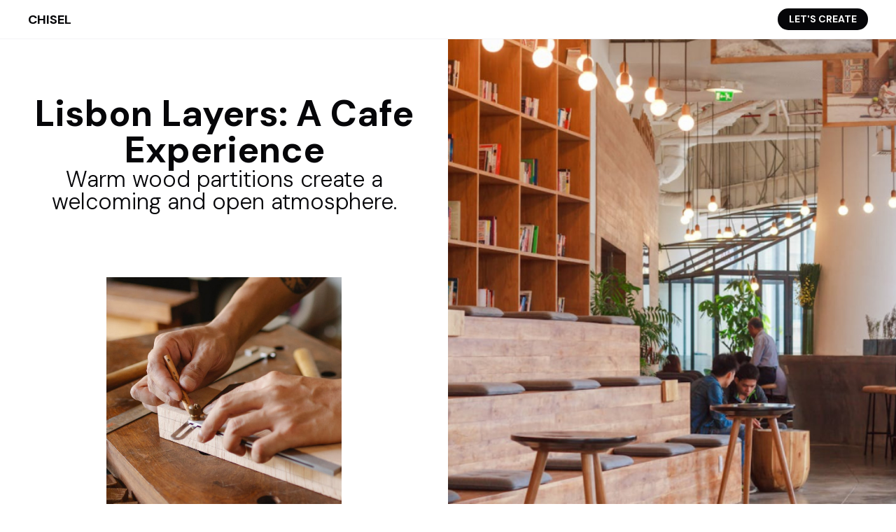

--- FILE ---
content_type: text/html
request_url: https://chisel-design.webflow.io/project/lisbon-layers-a-cafe-experience
body_size: 2207
content:
<!DOCTYPE html><!-- This site was created in Webflow. https://webflow.com --><!-- Last Published: Fri Jun 21 2024 13:13:07 GMT+0000 (Coordinated Universal Time) --><html data-wf-domain="chisel-design.webflow.io" data-wf-page="666b4a21f10f5e7395099802" data-wf-site="6669d7bfa2807ad4ef4bbe1b" lang="en" data-wf-collection="666b4a21f10f5e73950996bb" data-wf-item-slug="lisbon-layers-a-cafe-experience"><head><meta charset="utf-8"/><title>Lisbon Layers: A Cafe Experience</title><meta content="Chisel is a modern &amp; elegant portfolio template for designers and artists to present their work beautifully." name="description"/><meta content="width=device-width, initial-scale=1" name="viewport"/><meta content="Webflow" name="generator"/><link href="https://cdn.prod.website-files.com/6669d7bfa2807ad4ef4bbe1b/css/chisel-design.webflow.b0628ab8a.min.css" rel="stylesheet" type="text/css"/><link href="https://fonts.googleapis.com" rel="preconnect"/><link href="https://fonts.gstatic.com" rel="preconnect" crossorigin="anonymous"/><script src="https://ajax.googleapis.com/ajax/libs/webfont/1.6.26/webfont.js" type="text/javascript"></script><script type="text/javascript">WebFont.load({  google: {    families: ["DM Sans:300,regular,500,600,700,800,900"]  }});</script><script type="text/javascript">!function(o,c){var n=c.documentElement,t=" w-mod-";n.className+=t+"js",("ontouchstart"in o||o.DocumentTouch&&c instanceof DocumentTouch)&&(n.className+=t+"touch")}(window,document);</script><link href="https://cdn.prod.website-files.com/6669d7bfa2807ad4ef4bbe1b/666c02d6b727a8d219207c20_Favicon.png" rel="shortcut icon" type="image/x-icon"/><link href="https://cdn.prod.website-files.com/6669d7bfa2807ad4ef4bbe1b/666c02dd3dccd5d347202ad9_Webclip.jpg" rel="apple-touch-icon"/></head><body><div class="wrapper"><div data-animation="default" data-collapse="none" data-duration="400" data-easing="ease" data-easing2="ease" role="banner" class="nav-bar w-nav"><div class="nav-container"><a href="/" class="brand w-nav-brand"><div class="heading logo">Chisel</div></a><nav role="navigation" class="nav-menu w-nav-menu"><div class="nav-link-container-secondary"><a href="https://calendly.com/" target="_blank" class="primary nav-secondary w-button">Let&#x27;s create</a></div></nav></div></div><section class="section project-template"><div class="w-layout-blockcontainer container project-template w-container"><div class="wrapper-project-content"><div class="content"><div class="title-summary-wrapper"><h1 class="heading large center">Lisbon Layers: A Cafe Experience</h1><div class="heading regular center">Warm wood partitions create a welcoming and open atmosphere.</div></div><div class="rich-text w-richtext"><figure class="w-richtext-align-center w-richtext-figure-type-image"><div><img src="https://cdn.prod.website-files.com/666b4a2053a9d98bdfce0743/666b6135f2a6c81c58d55373_Project%202.1.jpg" loading="lazy" alt=""/></div></figure><p>‍</p><p>Lorem ipsum dolor sit amet consectetur. Tristique sed nibh pulvinar viverra in. Rhoncus nec consectetur et ipsum. Arcu vitae ornare nulla lectus orci velit ullamcorper. Eget velit eget pretium aliquet libero nunc. Vestibulum nunc lorem posuere auctor sodales tempor risus consequat posuere. Purus pellentesque proin magna eu arcu pharetra enim aliquam viverra. Ornare amet tempor urna euismod mattis.</p><p>‍</p><figure class="w-richtext-align-center w-richtext-figure-type-image"><div><img src="https://cdn.prod.website-files.com/666b4a2053a9d98bdfce0743/666b613e779bfc322d58d01c_Project%202.2.jpg" loading="lazy" alt=""/></div></figure><p>‍</p><p><strong>Design: </strong>Lorem ipsum dolor sit amet consectetur. Tristique sed nibh pulvinar viverra in. Rhoncus nec consectetur et ipsum. Arcu vitae ornare nulla lectus orci velit ullamcorper. Eget velit eget pretium aliquet libero nunc. </p><p><strong>Conception: </strong>Lorem ipsum dolor sit amet consectetur. Tristique sed nibh pulvinar viverra in. Rhoncus nec consectetur et ipsum. Arcu vitae ornare nulla lectus orci velit ullamcorper. Eget velit eget pretium aliquet libero nunc. </p><p><strong>Creation: </strong>Lorem ipsum dolor sit amet consectetur. Tristique sed nibh pulvinar viverra in. Rhoncus nec consectetur et ipsum. Arcu vitae ornare nulla lectus orci velit ullamcorper. Eget velit eget pretium aliquet libero nunc. </p><p>‍</p><figure class="w-richtext-align-center w-richtext-figure-type-image"><div><img src="https://cdn.prod.website-files.com/666b4a2053a9d98bdfce0743/666bf6ab5b694d82d9756fe8_Project%202.3.jpg" loading="lazy" alt=""/></div></figure><p>‍</p></div></div><div class="sticky-side"><img src="https://cdn.prod.website-files.com/666b4a2053a9d98bdfce0743/666b61661e08e43528d0f752_Project%202.jpg" loading="lazy" alt="" sizes="(max-width: 991px) 100vw, 50vw" srcset="https://cdn.prod.website-files.com/666b4a2053a9d98bdfce0743/666b61661e08e43528d0f752_Project%202-p-500.jpg 500w, https://cdn.prod.website-files.com/666b4a2053a9d98bdfce0743/666b61661e08e43528d0f752_Project%202.jpg 640w" class="image-cover"/></div></div></div></section><section class="footer"><div class="footer-container"><div class="w-layout-grid footer-wrapper"><div class="footer-block _500px"><div class="heading regular">Let&#x27;s craft something extraordinary together.</div><div class="footer-copyright-center">Powered by <a href="https://www.webflow.com" target="_blank" class="link small">Webflow</a>.</div></div><div id="w-node-_19685ad2-c10f-1b6a-ee7d-529de3ecd353-e3ecd34b" class="footer-content"><div id="w-node-_19685ad2-c10f-1b6a-ee7d-529de3ecd354-e3ecd34b" class="footer-block"><div class="heading extra-small grey">Website</div><a href="/" class="footer-link">Home</a><a href="/401" class="footer-link">Password</a><a href="/404" class="footer-link">404</a></div><div id="w-node-_19685ad2-c10f-1b6a-ee7d-529de3ecd363-e3ecd34b" class="footer-block"><div class="heading extra-small grey">Admin</div><a href="/admin/style-guide" class="footer-link">Style Guide</a><a href="/admin/changelog" class="footer-link">Changelog</a><a href="/admin/licences" class="footer-link">Licenses</a></div><div id="w-node-_19685ad2-c10f-1b6a-ee7d-529de3ecd36c-e3ecd34b" class="footer-block"><div class="heading extra-small grey">Social</div><a href="https://instagram.com" target="_blank" class="footer-link w-inline-block"><div class="footer-link">Instagram</div><img src="https://cdn.prod.website-files.com/6669d7bfa2807ad4ef4bbe1b/666b21dd01f8a22eced332e0_Social%20Icon.svg" loading="lazy" alt="Icon" class="icon"/></a><a href="https://tiktok.com" class="footer-link w-inline-block"><div class="footer-link">Linkedin</div><img src="https://cdn.prod.website-files.com/6669d7bfa2807ad4ef4bbe1b/666b21dd01f8a22eced332e0_Social%20Icon.svg" loading="lazy" alt="Icon" class="icon"/></a></div></div></div></div></section></div><script src="https://d3e54v103j8qbb.cloudfront.net/js/jquery-3.5.1.min.dc5e7f18c8.js?site=6669d7bfa2807ad4ef4bbe1b" type="text/javascript" integrity="sha256-9/aliU8dGd2tb6OSsuzixeV4y/faTqgFtohetphbbj0=" crossorigin="anonymous"></script><script src="https://cdn.prod.website-files.com/6669d7bfa2807ad4ef4bbe1b/js/webflow.669f19472.js" type="text/javascript"></script></body></html>

--- FILE ---
content_type: text/css
request_url: https://cdn.prod.website-files.com/6669d7bfa2807ad4ef4bbe1b/css/chisel-design.webflow.b0628ab8a.min.css
body_size: 12758
content:
html{-webkit-text-size-adjust:100%;-ms-text-size-adjust:100%;font-family:sans-serif}body{margin:0}article,aside,details,figcaption,figure,footer,header,hgroup,main,menu,nav,section,summary{display:block}audio,canvas,progress,video{vertical-align:baseline;display:inline-block}audio:not([controls]){height:0;display:none}[hidden],template{display:none}a{background-color:transparent}a:active,a:hover{outline:0}abbr[title]{border-bottom:1px dotted}b,strong{font-weight:700}dfn{font-style:italic}h1{margin:.67em 0;font-size:2em}mark{color:#000;background:#ff0}small{font-size:80%}sub,sup{vertical-align:baseline;font-size:75%;line-height:0;position:relative}sup{top:-.5em}sub{bottom:-.25em}img{border:0}svg:not(:root){overflow:hidden}hr{box-sizing:content-box;height:0}pre{overflow:auto}code,kbd,pre,samp{font-family:monospace;font-size:1em}button,input,optgroup,select,textarea{color:inherit;font:inherit;margin:0}button{overflow:visible}button,select{text-transform:none}button,html input[type=button],input[type=reset]{-webkit-appearance:button;cursor:pointer}button[disabled],html input[disabled]{cursor:default}button::-moz-focus-inner,input::-moz-focus-inner{border:0;padding:0}input{line-height:normal}input[type=checkbox],input[type=radio]{box-sizing:border-box;padding:0}input[type=number]::-webkit-inner-spin-button,input[type=number]::-webkit-outer-spin-button{height:auto}input[type=search]{-webkit-appearance:none}input[type=search]::-webkit-search-cancel-button,input[type=search]::-webkit-search-decoration{-webkit-appearance:none}legend{border:0;padding:0}textarea{overflow:auto}optgroup{font-weight:700}table{border-collapse:collapse;border-spacing:0}td,th{padding:0}@font-face{font-family:webflow-icons;src:url([data-uri])format("truetype");font-weight:400;font-style:normal}[class^=w-icon-],[class*=\ w-icon-]{speak:none;font-variant:normal;text-transform:none;-webkit-font-smoothing:antialiased;-moz-osx-font-smoothing:grayscale;font-style:normal;font-weight:400;line-height:1;font-family:webflow-icons!important}.w-icon-slider-right:before{content:""}.w-icon-slider-left:before{content:""}.w-icon-nav-menu:before{content:""}.w-icon-arrow-down:before,.w-icon-dropdown-toggle:before{content:""}.w-icon-file-upload-remove:before{content:""}.w-icon-file-upload-icon:before{content:""}*{box-sizing:border-box}html{height:100%}body{color:#333;background-color:#fff;min-height:100%;margin:0;font-family:Arial,sans-serif;font-size:14px;line-height:20px}img{vertical-align:middle;max-width:100%;display:inline-block}html.w-mod-touch *{background-attachment:scroll!important}.w-block{display:block}.w-inline-block{max-width:100%;display:inline-block}.w-clearfix:before,.w-clearfix:after{content:" ";grid-area:1/1/2/2;display:table}.w-clearfix:after{clear:both}.w-hidden{display:none}.w-button{color:#fff;line-height:inherit;cursor:pointer;background-color:#3898ec;border:0;border-radius:0;padding:9px 15px;text-decoration:none;display:inline-block}input.w-button{-webkit-appearance:button}html[data-w-dynpage] [data-w-cloak]{color:transparent!important}.w-code-block{margin:unset}pre.w-code-block code{all:inherit}.w-webflow-badge,.w-webflow-badge *{z-index:auto;visibility:visible;box-sizing:border-box;float:none;clear:none;box-shadow:none;opacity:1;direction:ltr;font-family:inherit;font-weight:inherit;color:inherit;font-size:inherit;line-height:inherit;font-style:inherit;font-variant:inherit;text-align:inherit;letter-spacing:inherit;-webkit-text-decoration:inherit;text-decoration:inherit;text-indent:0;text-transform:inherit;text-shadow:none;font-smoothing:auto;vertical-align:baseline;cursor:inherit;white-space:inherit;word-break:normal;word-spacing:normal;word-wrap:normal;background:0 0;border:0 transparent;border-radius:0;width:auto;min-width:0;max-width:none;height:auto;min-height:0;max-height:none;margin:0;padding:0;list-style-type:disc;transition:none;display:block;position:static;top:auto;bottom:auto;left:auto;right:auto;overflow:visible;transform:none}.w-webflow-badge{white-space:nowrap;cursor:pointer;box-shadow:0 0 0 1px rgba(0,0,0,.1),0 1px 3px rgba(0,0,0,.1);visibility:visible!important;z-index:2147483647!important;color:#aaadb0!important;opacity:1!important;background-color:#fff!important;border-radius:3px!important;width:auto!important;height:auto!important;margin:0!important;padding:6px!important;font-size:12px!important;line-height:14px!important;text-decoration:none!important;display:inline-block!important;position:fixed!important;top:auto!important;bottom:12px!important;left:auto!important;right:12px!important;overflow:visible!important;transform:none!important}.w-webflow-badge>img{visibility:visible!important;opacity:1!important;vertical-align:middle!important;display:inline-block!important}h1,h2,h3,h4,h5,h6{margin-bottom:10px;font-weight:700}h1{margin-top:20px;font-size:38px;line-height:44px}h2{margin-top:20px;font-size:32px;line-height:36px}h3{margin-top:20px;font-size:24px;line-height:30px}h4{margin-top:10px;font-size:18px;line-height:24px}h5{margin-top:10px;font-size:14px;line-height:20px}h6{margin-top:10px;font-size:12px;line-height:18px}p{margin-top:0;margin-bottom:10px}blockquote{border-left:5px solid #e2e2e2;margin:0 0 10px;padding:10px 20px;font-size:18px;line-height:22px}figure{margin:0 0 10px}figcaption{text-align:center;margin-top:5px}ul,ol{margin-top:0;margin-bottom:10px;padding-left:40px}.w-list-unstyled{padding-left:0;list-style:none}.w-embed:before,.w-embed:after{content:" ";grid-area:1/1/2/2;display:table}.w-embed:after{clear:both}.w-video{width:100%;padding:0;position:relative}.w-video iframe,.w-video object,.w-video embed{border:none;width:100%;height:100%;position:absolute;top:0;left:0}fieldset{border:0;margin:0;padding:0}button,[type=button],[type=reset]{cursor:pointer;-webkit-appearance:button;border:0}.w-form{margin:0 0 15px}.w-form-done{text-align:center;background-color:#ddd;padding:20px;display:none}.w-form-fail{background-color:#ffdede;margin-top:10px;padding:10px;display:none}label{margin-bottom:5px;font-weight:700;display:block}.w-input,.w-select{color:#333;vertical-align:middle;background-color:#fff;border:1px solid #ccc;width:100%;height:38px;margin-bottom:10px;padding:8px 12px;font-size:14px;line-height:1.42857;display:block}.w-input:-moz-placeholder,.w-select:-moz-placeholder{color:#999}.w-input::-moz-placeholder,.w-select::-moz-placeholder{color:#999;opacity:1}.w-input::-webkit-input-placeholder,.w-select::-webkit-input-placeholder{color:#999}.w-input:focus,.w-select:focus{border-color:#3898ec;outline:0}.w-input[disabled],.w-select[disabled],.w-input[readonly],.w-select[readonly],fieldset[disabled] .w-input,fieldset[disabled] .w-select{cursor:not-allowed}.w-input[disabled]:not(.w-input-disabled),.w-select[disabled]:not(.w-input-disabled),.w-input[readonly],.w-select[readonly],fieldset[disabled]:not(.w-input-disabled) .w-input,fieldset[disabled]:not(.w-input-disabled) .w-select{background-color:#eee}textarea.w-input,textarea.w-select{height:auto}.w-select{background-color:#f3f3f3}.w-select[multiple]{height:auto}.w-form-label{cursor:pointer;margin-bottom:0;font-weight:400;display:inline-block}.w-radio{margin-bottom:5px;padding-left:20px;display:block}.w-radio:before,.w-radio:after{content:" ";grid-area:1/1/2/2;display:table}.w-radio:after{clear:both}.w-radio-input{float:left;margin:3px 0 0 -20px;line-height:normal}.w-file-upload{margin-bottom:10px;display:block}.w-file-upload-input{opacity:0;z-index:-100;width:.1px;height:.1px;position:absolute;overflow:hidden}.w-file-upload-default,.w-file-upload-uploading,.w-file-upload-success{color:#333;display:inline-block}.w-file-upload-error{margin-top:10px;display:block}.w-file-upload-default.w-hidden,.w-file-upload-uploading.w-hidden,.w-file-upload-error.w-hidden,.w-file-upload-success.w-hidden{display:none}.w-file-upload-uploading-btn{cursor:pointer;background-color:#fafafa;border:1px solid #ccc;margin:0;padding:8px 12px;font-size:14px;font-weight:400;display:flex}.w-file-upload-file{background-color:#fafafa;border:1px solid #ccc;flex-grow:1;justify-content:space-between;margin:0;padding:8px 9px 8px 11px;display:flex}.w-file-upload-file-name{font-size:14px;font-weight:400;display:block}.w-file-remove-link{cursor:pointer;width:auto;height:auto;margin-top:3px;margin-left:10px;padding:3px;display:block}.w-icon-file-upload-remove{margin:auto;font-size:10px}.w-file-upload-error-msg{color:#ea384c;padding:2px 0;display:inline-block}.w-file-upload-info{padding:0 12px;line-height:38px;display:inline-block}.w-file-upload-label{cursor:pointer;background-color:#fafafa;border:1px solid #ccc;margin:0;padding:8px 12px;font-size:14px;font-weight:400;display:inline-block}.w-icon-file-upload-icon,.w-icon-file-upload-uploading{width:20px;margin-right:8px;display:inline-block}.w-icon-file-upload-uploading{height:20px}.w-container{max-width:940px;margin-left:auto;margin-right:auto}.w-container:before,.w-container:after{content:" ";grid-area:1/1/2/2;display:table}.w-container:after{clear:both}.w-container .w-row{margin-left:-10px;margin-right:-10px}.w-row:before,.w-row:after{content:" ";grid-area:1/1/2/2;display:table}.w-row:after{clear:both}.w-row .w-row{margin-left:0;margin-right:0}.w-col{float:left;width:100%;min-height:1px;padding-left:10px;padding-right:10px;position:relative}.w-col .w-col{padding-left:0;padding-right:0}.w-col-1{width:8.33333%}.w-col-2{width:16.6667%}.w-col-3{width:25%}.w-col-4{width:33.3333%}.w-col-5{width:41.6667%}.w-col-6{width:50%}.w-col-7{width:58.3333%}.w-col-8{width:66.6667%}.w-col-9{width:75%}.w-col-10{width:83.3333%}.w-col-11{width:91.6667%}.w-col-12{width:100%}.w-hidden-main{display:none!important}@media screen and (max-width:991px){.w-container{max-width:728px}.w-hidden-main{display:inherit!important}.w-hidden-medium{display:none!important}.w-col-medium-1{width:8.33333%}.w-col-medium-2{width:16.6667%}.w-col-medium-3{width:25%}.w-col-medium-4{width:33.3333%}.w-col-medium-5{width:41.6667%}.w-col-medium-6{width:50%}.w-col-medium-7{width:58.3333%}.w-col-medium-8{width:66.6667%}.w-col-medium-9{width:75%}.w-col-medium-10{width:83.3333%}.w-col-medium-11{width:91.6667%}.w-col-medium-12{width:100%}.w-col-stack{width:100%;left:auto;right:auto}}@media screen and (max-width:767px){.w-hidden-main,.w-hidden-medium{display:inherit!important}.w-hidden-small{display:none!important}.w-row,.w-container .w-row{margin-left:0;margin-right:0}.w-col{width:100%;left:auto;right:auto}.w-col-small-1{width:8.33333%}.w-col-small-2{width:16.6667%}.w-col-small-3{width:25%}.w-col-small-4{width:33.3333%}.w-col-small-5{width:41.6667%}.w-col-small-6{width:50%}.w-col-small-7{width:58.3333%}.w-col-small-8{width:66.6667%}.w-col-small-9{width:75%}.w-col-small-10{width:83.3333%}.w-col-small-11{width:91.6667%}.w-col-small-12{width:100%}}@media screen and (max-width:479px){.w-container{max-width:none}.w-hidden-main,.w-hidden-medium,.w-hidden-small{display:inherit!important}.w-hidden-tiny{display:none!important}.w-col{width:100%}.w-col-tiny-1{width:8.33333%}.w-col-tiny-2{width:16.6667%}.w-col-tiny-3{width:25%}.w-col-tiny-4{width:33.3333%}.w-col-tiny-5{width:41.6667%}.w-col-tiny-6{width:50%}.w-col-tiny-7{width:58.3333%}.w-col-tiny-8{width:66.6667%}.w-col-tiny-9{width:75%}.w-col-tiny-10{width:83.3333%}.w-col-tiny-11{width:91.6667%}.w-col-tiny-12{width:100%}}.w-widget{position:relative}.w-widget-map{width:100%;height:400px}.w-widget-map label{width:auto;display:inline}.w-widget-map img{max-width:inherit}.w-widget-map .gm-style-iw{text-align:center}.w-widget-map .gm-style-iw>button{display:none!important}.w-widget-twitter{overflow:hidden}.w-widget-twitter-count-shim{vertical-align:top;text-align:center;background:#fff;border:1px solid #758696;border-radius:3px;width:28px;height:20px;display:inline-block;position:relative}.w-widget-twitter-count-shim *{pointer-events:none;-webkit-user-select:none;-ms-user-select:none;user-select:none}.w-widget-twitter-count-shim .w-widget-twitter-count-inner{text-align:center;color:#999;font-family:serif;font-size:15px;line-height:12px;position:relative}.w-widget-twitter-count-shim .w-widget-twitter-count-clear{display:block;position:relative}.w-widget-twitter-count-shim.w--large{width:36px;height:28px}.w-widget-twitter-count-shim.w--large .w-widget-twitter-count-inner{font-size:18px;line-height:18px}.w-widget-twitter-count-shim:not(.w--vertical){margin-left:5px;margin-right:8px}.w-widget-twitter-count-shim:not(.w--vertical).w--large{margin-left:6px}.w-widget-twitter-count-shim:not(.w--vertical):before,.w-widget-twitter-count-shim:not(.w--vertical):after{content:" ";pointer-events:none;border:solid transparent;width:0;height:0;position:absolute;top:50%;left:0}.w-widget-twitter-count-shim:not(.w--vertical):before{border-width:4px;border-color:rgba(117,134,150,0) #5d6c7b rgba(117,134,150,0) rgba(117,134,150,0);margin-top:-4px;margin-left:-9px}.w-widget-twitter-count-shim:not(.w--vertical).w--large:before{border-width:5px;margin-top:-5px;margin-left:-10px}.w-widget-twitter-count-shim:not(.w--vertical):after{border-width:4px;border-color:rgba(255,255,255,0) #fff rgba(255,255,255,0) rgba(255,255,255,0);margin-top:-4px;margin-left:-8px}.w-widget-twitter-count-shim:not(.w--vertical).w--large:after{border-width:5px;margin-top:-5px;margin-left:-9px}.w-widget-twitter-count-shim.w--vertical{width:61px;height:33px;margin-bottom:8px}.w-widget-twitter-count-shim.w--vertical:before,.w-widget-twitter-count-shim.w--vertical:after{content:" ";pointer-events:none;border:solid transparent;width:0;height:0;position:absolute;top:100%;left:50%}.w-widget-twitter-count-shim.w--vertical:before{border-width:5px;border-color:#5d6c7b rgba(117,134,150,0) rgba(117,134,150,0);margin-left:-5px}.w-widget-twitter-count-shim.w--vertical:after{border-width:4px;border-color:#fff rgba(255,255,255,0) rgba(255,255,255,0);margin-left:-4px}.w-widget-twitter-count-shim.w--vertical .w-widget-twitter-count-inner{font-size:18px;line-height:22px}.w-widget-twitter-count-shim.w--vertical.w--large{width:76px}.w-background-video{color:#fff;height:500px;position:relative;overflow:hidden}.w-background-video>video{object-fit:cover;z-index:-100;background-position:50%;background-size:cover;width:100%;height:100%;margin:auto;position:absolute;top:-100%;bottom:-100%;left:-100%;right:-100%}.w-background-video>video::-webkit-media-controls-start-playback-button{-webkit-appearance:none;display:none!important}.w-background-video--control{background-color:transparent;padding:0;position:absolute;bottom:1em;right:1em}.w-background-video--control>[hidden]{display:none!important}.w-slider{text-align:center;clear:both;-webkit-tap-highlight-color:transparent;tap-highlight-color:transparent;background:#ddd;height:300px;position:relative}.w-slider-mask{z-index:1;white-space:nowrap;height:100%;display:block;position:relative;left:0;right:0;overflow:hidden}.w-slide{vertical-align:top;white-space:normal;text-align:left;width:100%;height:100%;display:inline-block;position:relative}.w-slider-nav{z-index:2;text-align:center;-webkit-tap-highlight-color:transparent;tap-highlight-color:transparent;height:40px;margin:auto;padding-top:10px;position:absolute;top:auto;bottom:0;left:0;right:0}.w-slider-nav.w-round>div{border-radius:100%}.w-slider-nav.w-num>div{font-size:inherit;line-height:inherit;width:auto;height:auto;padding:.2em .5em}.w-slider-nav.w-shadow>div{box-shadow:0 0 3px rgba(51,51,51,.4)}.w-slider-nav-invert{color:#fff}.w-slider-nav-invert>div{background-color:rgba(34,34,34,.4)}.w-slider-nav-invert>div.w-active{background-color:#222}.w-slider-dot{cursor:pointer;background-color:rgba(255,255,255,.4);width:1em;height:1em;margin:0 3px .5em;transition:background-color .1s,color .1s;display:inline-block;position:relative}.w-slider-dot.w-active{background-color:#fff}.w-slider-dot:focus{outline:none;box-shadow:0 0 0 2px #fff}.w-slider-dot:focus.w-active{box-shadow:none}.w-slider-arrow-left,.w-slider-arrow-right{cursor:pointer;color:#fff;-webkit-tap-highlight-color:transparent;tap-highlight-color:transparent;-webkit-user-select:none;-ms-user-select:none;user-select:none;width:80px;margin:auto;font-size:40px;position:absolute;top:0;bottom:0;left:0;right:0;overflow:hidden}.w-slider-arrow-left [class^=w-icon-],.w-slider-arrow-right [class^=w-icon-],.w-slider-arrow-left [class*=\ w-icon-],.w-slider-arrow-right [class*=\ w-icon-]{position:absolute}.w-slider-arrow-left:focus,.w-slider-arrow-right:focus{outline:0}.w-slider-arrow-left{z-index:3;right:auto}.w-slider-arrow-right{z-index:4;left:auto}.w-icon-slider-left,.w-icon-slider-right{width:1em;height:1em;margin:auto;top:0;bottom:0;left:0;right:0}.w-slider-aria-label{clip:rect(0 0 0 0);border:0;width:1px;height:1px;margin:-1px;padding:0;position:absolute;overflow:hidden}.w-slider-force-show{display:block!important}.w-dropdown{text-align:left;z-index:900;margin-left:auto;margin-right:auto;display:inline-block;position:relative}.w-dropdown-btn,.w-dropdown-toggle,.w-dropdown-link{vertical-align:top;color:#222;text-align:left;white-space:nowrap;margin-left:auto;margin-right:auto;padding:20px;text-decoration:none;position:relative}.w-dropdown-toggle{-webkit-user-select:none;-ms-user-select:none;user-select:none;cursor:pointer;padding-right:40px;display:inline-block}.w-dropdown-toggle:focus{outline:0}.w-icon-dropdown-toggle{width:1em;height:1em;margin:auto 20px auto auto;position:absolute;top:0;bottom:0;right:0}.w-dropdown-list{background:#ddd;min-width:100%;display:none;position:absolute}.w-dropdown-list.w--open{display:block}.w-dropdown-link{color:#222;padding:10px 20px;display:block}.w-dropdown-link.w--current{color:#0082f3}.w-dropdown-link:focus{outline:0}@media screen and (max-width:767px){.w-nav-brand{padding-left:10px}}.w-lightbox-backdrop{cursor:auto;letter-spacing:normal;text-indent:0;text-shadow:none;text-transform:none;visibility:visible;white-space:normal;word-break:normal;word-spacing:normal;word-wrap:normal;color:#fff;text-align:center;z-index:2000;opacity:0;-webkit-user-select:none;-moz-user-select:none;-webkit-tap-highlight-color:transparent;background:rgba(0,0,0,.9);outline:0;font-family:Helvetica Neue,Helvetica,Ubuntu,Segoe UI,Verdana,sans-serif;font-size:17px;font-style:normal;font-weight:300;line-height:1.2;list-style:disc;position:fixed;top:0;bottom:0;left:0;right:0;-webkit-transform:translate(0)}.w-lightbox-backdrop,.w-lightbox-container{-webkit-overflow-scrolling:touch;height:100%;overflow:auto}.w-lightbox-content{height:100vh;position:relative;overflow:hidden}.w-lightbox-view{opacity:0;width:100vw;height:100vh;position:absolute}.w-lightbox-view:before{content:"";height:100vh}.w-lightbox-group,.w-lightbox-group .w-lightbox-view,.w-lightbox-group .w-lightbox-view:before{height:86vh}.w-lightbox-frame,.w-lightbox-view:before{vertical-align:middle;display:inline-block}.w-lightbox-figure{margin:0;position:relative}.w-lightbox-group .w-lightbox-figure{cursor:pointer}.w-lightbox-img{width:auto;max-width:none;height:auto}.w-lightbox-image{float:none;max-width:100vw;max-height:100vh;display:block}.w-lightbox-group .w-lightbox-image{max-height:86vh}.w-lightbox-caption{text-align:left;text-overflow:ellipsis;white-space:nowrap;background:rgba(0,0,0,.4);padding:.5em 1em;position:absolute;bottom:0;left:0;right:0;overflow:hidden}.w-lightbox-embed{width:100%;height:100%;position:absolute;top:0;bottom:0;left:0;right:0}.w-lightbox-control{cursor:pointer;background-position:50%;background-repeat:no-repeat;background-size:24px;width:4em;transition:all .3s;position:absolute;top:0}.w-lightbox-left{background-image:url([data-uri]);display:none;bottom:0;left:0}.w-lightbox-right{background-image:url([data-uri]);display:none;bottom:0;right:0}.w-lightbox-close{background-image:url([data-uri]);background-size:18px;height:2.6em;right:0}.w-lightbox-strip{white-space:nowrap;padding:0 1vh;line-height:0;position:absolute;bottom:0;left:0;right:0;overflow-x:auto;overflow-y:hidden}.w-lightbox-item{box-sizing:content-box;cursor:pointer;width:10vh;padding:2vh 1vh;display:inline-block;-webkit-transform:translate(0,0)}.w-lightbox-active{opacity:.3}.w-lightbox-thumbnail{background:#222;height:10vh;position:relative;overflow:hidden}.w-lightbox-thumbnail-image{position:absolute;top:0;left:0}.w-lightbox-thumbnail .w-lightbox-tall{width:100%;top:50%;transform:translateY(-50%)}.w-lightbox-thumbnail .w-lightbox-wide{height:100%;left:50%;transform:translate(-50%)}.w-lightbox-spinner{box-sizing:border-box;border:5px solid rgba(0,0,0,.4);border-radius:50%;width:40px;height:40px;margin-top:-20px;margin-left:-20px;animation:.8s linear infinite spin;position:absolute;top:50%;left:50%}.w-lightbox-spinner:after{content:"";border:3px solid transparent;border-bottom-color:#fff;border-radius:50%;position:absolute;top:-4px;bottom:-4px;left:-4px;right:-4px}.w-lightbox-hide{display:none}.w-lightbox-noscroll{overflow:hidden}@media (min-width:768px){.w-lightbox-content{height:96vh;margin-top:2vh}.w-lightbox-view,.w-lightbox-view:before{height:96vh}.w-lightbox-group,.w-lightbox-group .w-lightbox-view,.w-lightbox-group .w-lightbox-view:before{height:84vh}.w-lightbox-image{max-width:96vw;max-height:96vh}.w-lightbox-group .w-lightbox-image{max-width:82.3vw;max-height:84vh}.w-lightbox-left,.w-lightbox-right{opacity:.5;display:block}.w-lightbox-close{opacity:.8}.w-lightbox-control:hover{opacity:1}}.w-lightbox-inactive,.w-lightbox-inactive:hover{opacity:0}.w-richtext:before,.w-richtext:after{content:" ";grid-area:1/1/2/2;display:table}.w-richtext:after{clear:both}.w-richtext[contenteditable=true]:before,.w-richtext[contenteditable=true]:after{white-space:initial}.w-richtext ol,.w-richtext ul{overflow:hidden}.w-richtext .w-richtext-figure-selected.w-richtext-figure-type-video div:after,.w-richtext .w-richtext-figure-selected[data-rt-type=video] div:after,.w-richtext .w-richtext-figure-selected.w-richtext-figure-type-image div,.w-richtext .w-richtext-figure-selected[data-rt-type=image] div{outline:2px solid #2895f7}.w-richtext figure.w-richtext-figure-type-video>div:after,.w-richtext figure[data-rt-type=video]>div:after{content:"";display:none;position:absolute;top:0;bottom:0;left:0;right:0}.w-richtext figure{max-width:60%;position:relative}.w-richtext figure>div:before{cursor:default!important}.w-richtext figure img{width:100%}.w-richtext figure figcaption.w-richtext-figcaption-placeholder{opacity:.6}.w-richtext figure div{color:transparent;font-size:0}.w-richtext figure.w-richtext-figure-type-image,.w-richtext figure[data-rt-type=image]{display:table}.w-richtext figure.w-richtext-figure-type-image>div,.w-richtext figure[data-rt-type=image]>div{display:inline-block}.w-richtext figure.w-richtext-figure-type-image>figcaption,.w-richtext figure[data-rt-type=image]>figcaption{caption-side:bottom;display:table-caption}.w-richtext figure.w-richtext-figure-type-video,.w-richtext figure[data-rt-type=video]{width:60%;height:0}.w-richtext figure.w-richtext-figure-type-video iframe,.w-richtext figure[data-rt-type=video] iframe{width:100%;height:100%;position:absolute;top:0;left:0}.w-richtext figure.w-richtext-figure-type-video>div,.w-richtext figure[data-rt-type=video]>div{width:100%}.w-richtext figure.w-richtext-align-center{clear:both;margin-left:auto;margin-right:auto}.w-richtext figure.w-richtext-align-center.w-richtext-figure-type-image>div,.w-richtext figure.w-richtext-align-center[data-rt-type=image]>div{max-width:100%}.w-richtext figure.w-richtext-align-normal{clear:both}.w-richtext figure.w-richtext-align-fullwidth{text-align:center;clear:both;width:100%;max-width:100%;margin-left:auto;margin-right:auto;display:block}.w-richtext figure.w-richtext-align-fullwidth>div{padding-bottom:inherit;display:inline-block}.w-richtext figure.w-richtext-align-fullwidth>figcaption{display:block}.w-richtext figure.w-richtext-align-floatleft{float:left;clear:none;margin-right:15px}.w-richtext figure.w-richtext-align-floatright{float:right;clear:none;margin-left:15px}.w-nav{z-index:1000;background:#ddd;position:relative}.w-nav:before,.w-nav:after{content:" ";grid-area:1/1/2/2;display:table}.w-nav:after{clear:both}.w-nav-brand{float:left;color:#333;text-decoration:none;position:relative}.w-nav-link{vertical-align:top;color:#222;text-align:left;margin-left:auto;margin-right:auto;padding:20px;text-decoration:none;display:inline-block;position:relative}.w-nav-link.w--current{color:#0082f3}.w-nav-menu{float:right;position:relative}[data-nav-menu-open]{text-align:center;background:#c8c8c8;min-width:200px;position:absolute;top:100%;left:0;right:0;overflow:visible;display:block!important}.w--nav-link-open{display:block;position:relative}.w-nav-overlay{width:100%;display:none;position:absolute;top:100%;left:0;right:0;overflow:hidden}.w-nav-overlay [data-nav-menu-open]{top:0}.w-nav[data-animation=over-left] .w-nav-overlay{width:auto}.w-nav[data-animation=over-left] .w-nav-overlay,.w-nav[data-animation=over-left] [data-nav-menu-open]{z-index:1;top:0;right:auto}.w-nav[data-animation=over-right] .w-nav-overlay{width:auto}.w-nav[data-animation=over-right] .w-nav-overlay,.w-nav[data-animation=over-right] [data-nav-menu-open]{z-index:1;top:0;left:auto}.w-nav-button{float:right;cursor:pointer;-webkit-tap-highlight-color:transparent;tap-highlight-color:transparent;-webkit-user-select:none;-ms-user-select:none;user-select:none;padding:18px;font-size:24px;display:none;position:relative}.w-nav-button:focus{outline:0}.w-nav-button.w--open{color:#fff;background-color:#c8c8c8}.w-nav[data-collapse=all] .w-nav-menu{display:none}.w-nav[data-collapse=all] .w-nav-button,.w--nav-dropdown-open,.w--nav-dropdown-toggle-open{display:block}.w--nav-dropdown-list-open{position:static}@media screen and (max-width:991px){.w-nav[data-collapse=medium] .w-nav-menu{display:none}.w-nav[data-collapse=medium] .w-nav-button{display:block}}@media screen and (max-width:767px){.w-nav[data-collapse=small] .w-nav-menu{display:none}.w-nav[data-collapse=small] .w-nav-button{display:block}.w-nav-brand{padding-left:10px}}@media screen and (max-width:479px){.w-nav[data-collapse=tiny] .w-nav-menu{display:none}.w-nav[data-collapse=tiny] .w-nav-button{display:block}}.w-tabs{position:relative}.w-tabs:before,.w-tabs:after{content:" ";grid-area:1/1/2/2;display:table}.w-tabs:after{clear:both}.w-tab-menu{position:relative}.w-tab-link{vertical-align:top;text-align:left;cursor:pointer;color:#222;background-color:#ddd;padding:9px 30px;text-decoration:none;display:inline-block;position:relative}.w-tab-link.w--current{background-color:#c8c8c8}.w-tab-link:focus{outline:0}.w-tab-content{display:block;position:relative;overflow:hidden}.w-tab-pane{display:none;position:relative}.w--tab-active{display:block}@media screen and (max-width:479px){.w-tab-link{display:block}}.w-ix-emptyfix:after{content:""}@keyframes spin{0%{transform:rotate(0)}to{transform:rotate(360deg)}}.w-dyn-empty{background-color:#ddd;padding:10px}.w-dyn-hide,.w-dyn-bind-empty,.w-condition-invisible{display:none!important}.wf-layout-layout{display:grid}.w-code-component>*{width:100%;height:100%;position:absolute;top:0;left:0}:root{--color--white:white;--color--light-brown:#edece9;--size--extra-small:8px;--color--light-grey:#f4f4f6;--size--extra-large:32px;--color--black:#060609;--color--dark-grey:#d9d7d4;--size--large:24px;--size--medium:16px;--size--huge:40px;--size--small:12px;--color--light-purple\<deleted\|variable-14404d85-6094-cd73-0140-23ceb3760ea1\>:#efe1ff;--color--purple\<deleted\|variable-aa416701-d236-d81b-75ca-a58ef4cc3866\>:#c41a68}.w-layout-blockcontainer{max-width:940px;margin-left:auto;margin-right:auto;display:block}.w-layout-grid{grid-row-gap:16px;grid-column-gap:16px;grid-template-rows:auto auto;grid-template-columns:1fr 1fr;grid-auto-columns:1fr;display:grid}@media screen and (max-width:991px){.w-layout-blockcontainer{max-width:728px}}@media screen and (max-width:767px){.w-layout-blockcontainer{max-width:none}}body{color:#333;font-family:DM Sans,sans-serif;font-size:16px;font-weight:400;line-height:20px}h1{font-size:38px;font-weight:700;line-height:44px}.section{z-index:2;background-color:var(--color--white);justify-content:center;align-items:flex-start;padding-top:80px;padding-bottom:80px;display:block;overflow:hidden}.section.no-padding-top{padding-top:0}.section.light-brown{background-color:var(--color--light-brown)}.section.no-padding-bottom{padding-bottom:0}.section.project{z-index:1;padding-bottom:100px}.section.overflow{overflow:visible}.section.project-template{padding-top:0;padding-bottom:0;overflow:visible}.container{grid-column-gap:32px;justify-content:center;align-items:center;width:100%;max-width:1440px;min-height:30px;padding-left:70px;padding-right:70px;display:block;overflow:visible}.container.hero{padding-left:0;padding-right:0}.container.project{position:relative}.container.project-template{padding-left:0;padding-right:0;overflow:visible}.wrapper{width:100%;min-height:80%;position:relative;overflow:visible}.text-box{flex-flow:column;justify-content:flex-start;align-items:flex-start;min-height:32px;display:block;position:relative}.text-box._400px{max-width:400px}.text-box._400px.visible{border-radius:var(--size--extra-small);background-color:var(--color--light-grey)}.text-box._500px{max-width:500px}.text-box._500px.visible{border-radius:var(--size--extra-small);background-color:var(--color--light-grey)}.text-box._1000px{grid-column-gap:var(--size--extra-large);grid-row-gap:var(--size--extra-large);max-width:1000px;margin-left:auto;display:flex}.text-box._1000px.visible{border-radius:var(--size--extra-small);background-color:var(--color--light-grey)}.text-box.about-wrapper{width:70vw;margin-left:auto}.text-box.about-wrapper.visible{border-radius:var(--size--extra-small);background-color:var(--color--light-grey)}.text-box._1280px{flex-flow:row;max-width:1280px;margin-left:auto;margin-right:auto;display:flex;overflow:hidden}.text-box.prefooter{z-index:2;text-align:center;max-width:520px;margin-left:auto;margin-right:auto}.text-box.admin{justify-content:flex-start;align-items:flex-start;max-width:500px;display:flex}.heading{color:var(--color--black)}.heading.extra-large{color:var(--color--black);margin-top:0;margin-bottom:0;font-size:7.4vw;font-weight:500;line-height:90%}.heading.extra-large.grey{color:var(--color--dark-grey)}.heading.extra-small{color:var(--color--black);text-align:left;margin-top:0;margin-bottom:8px;font-size:18px;font-weight:500;line-height:1.3em}.heading.extra-small.center{text-align:center;margin-bottom:0}.heading.extra-small.grey{color:var(--color--dark-grey);text-transform:uppercase;font-size:16px}.heading.medium{margin-top:0;margin-bottom:0;font-size:44px;font-weight:500;line-height:100%}.heading.small{text-transform:uppercase;margin-top:0;margin-bottom:0;font-size:18px;font-weight:700;line-height:100%}.heading.small.wrap{white-space:pre-wrap}.heading.regular{text-align:left;margin-top:0;margin-bottom:12px;font-size:32px;font-weight:300;line-height:100%}.heading.regular.center{text-align:center}.heading.large{margin-top:0;margin-bottom:0;font-size:52px;font-weight:700;line-height:100%}.heading.large.center{text-align:center}.heading.menu{color:var(--color--black);margin-top:0;margin-bottom:8px;font-size:18px;font-weight:500;line-height:1.3em}.heading.logo{text-transform:uppercase;margin-top:0;margin-bottom:0;font-size:18px;font-weight:700;line-height:100%}.heading.logo.white{color:var(--color--white)}.icon{width:16px;height:16px}.icon._24px,.icon._32px{width:24px;height:24px}.nav-bar{z-index:1;background-color:var(--color--white);justify-content:center;width:100%;display:flex;position:-webkit-sticky;position:sticky;top:0}.primary{border-radius:var(--size--extra-large);background-color:var(--color--black);color:var(--color--white);text-transform:uppercase;margin-left:0;padding:6px 16px;font-size:14px;font-weight:700;line-height:1.4em;transition:opacity .2s}.primary:hover{opacity:.88}.primary:active{opacity:1}.primary.nav{margin-left:var(--size--extra-small)}.primary.big{padding:8px 20px;font-size:20px;font-weight:600}.primary.nav-secondary{margin-left:var(--size--extra-small)}.nav-container{border-bottom:1px solid var(--color--light-grey);justify-content:space-between;align-items:center;width:100%;max-width:1440px;padding:12px 40px;display:flex}.nav-link{color:var(--color--black);padding:8px 0;font-size:14px;font-weight:500;transition:font-variation-settings .2s}.nav-link:hover{text-decoration:underline}.nav-link:active{text-decoration:none}.nav-link.w--current{color:var(--color--black)}.nav-menu{grid-column-gap:var(--size--extra-large);grid-row-gap:var(--size--extra-large);flex:0 auto;justify-content:space-between;align-self:center;align-items:center;display:flex}.spacer{height:40px}.spacer._24px{width:24px;height:24px}.spacer._24px.visible{border-radius:var(--size--extra-small);background-color:var(--color--light-grey)}.spacer._8px{width:8px;height:8px}.spacer._8px.visible{border-radius:var(--size--extra-small);background-color:var(--color--light-grey)}.spacer._4px{width:4px;height:4px}.spacer._16px{width:16px;height:16px}.spacer._16px.visible{border-radius:var(--size--extra-small);background-color:var(--color--light-grey)}.spacer._32px{width:32px;height:32px}.spacer._32px.visible{border-radius:var(--size--extra-small);background-color:var(--color--light-grey)}.spacer._40px{width:40px;height:40px}.spacer._40px.visible{border-radius:var(--size--extra-small);background-color:var(--color--light-grey)}.nav-link-container{grid-column-gap:var(--size--large);grid-row-gap:var(--size--large);flex-flow:row;flex:0 auto;justify-content:center;align-items:center;margin-left:auto;margin-right:auto;display:flex}._2-grid{grid-column-gap:var(--size--medium);grid-row-gap:var(--size--medium);grid-template-rows:auto;align-items:start;justify-items:start}._2-grid.licenses{grid-column-gap:80px;grid-row-gap:80px;align-content:center;justify-content:stretch;align-items:center;justify-items:start;margin-top:80px}.image-fill{border-radius:var(--size--medium);object-fit:cover;width:100%}.image.licenses{object-fit:cover;height:100%;max-height:240px}.image.hero{object-fit:cover;border-radius:0;width:100%;height:100%;margin-top:60px;overflow:hidden}.image.testimonial{object-fit:cover;background-image:url(https://cdn.prod.website-files.com/6669d7bfa2807ad4ef4bbe1b/666ac2932bc41bb2ead188bb_Client%201.jpg);background-position:0 0;background-size:cover;border-radius:0;width:40vw;height:100%}.image.project-left{z-index:1;border-radius:0;width:200px;height:200px;position:absolute;top:0;bottom:auto;left:6%;right:auto}.image.project-right{z-index:1;border-radius:0;width:200px;height:200px;position:absolute;top:0%;bottom:auto;left:auto;right:6%}.image.testimonial-2{object-fit:cover;background-image:url(https://cdn.prod.website-files.com/6669d7bfa2807ad4ef4bbe1b/666bfd3362d0861ed87b2830_Client%202.jpg);background-position:50% 0;background-size:cover;border-radius:0;width:40vw;height:100%}.paragraph{color:var(--color--black);text-align:left;margin-bottom:0;font-size:16px;font-weight:300;line-height:1.4em}.paragraph.big{font-size:18px;font-weight:300;line-height:1.5em}.paragraph.white{color:var(--color--white)}.text-image-grid{grid-column-gap:8%;grid-row-gap:8%;grid-template-rows:auto;grid-template-columns:1fr 1fr;grid-auto-columns:1fr;align-content:end;justify-content:stretch;align-items:center;justify-items:start;margin-top:100px;margin-bottom:0;display:grid}.feature{grid-column-gap:var(--size--small);grid-row-gap:var(--size--small);display:flex}.faq{border-top:1px solid var(--color--light-grey);border-bottom-color:var(--color--light-grey);border-radius:0;flex-flow:row;width:100%;transition:background-color .2s}.faq:hover{border-top-style:solid}.faq-toggle{grid-column-gap:var(--size--large);grid-row-gap:var(--size--large);justify-content:space-between;align-items:flex-start;width:100%;padding:32px 24px 24px 0;display:flex}.faq-toggle.w--open{border-top-left-radius:var(--size--medium);border-top-right-radius:var(--size--medium);justify-content:space-between;align-items:flex-start}.icon-background-faq{border-radius:var(--size--extra-large);flex:0 auto;justify-content:center;align-items:center;width:24px;height:24px;padding-bottom:8px;display:flex}.faq-dropdown{border-bottom-left-radius:var(--size--medium);border-bottom-right-radius:var(--size--medium);background-color:var(--color--light-grey);position:relative}.faq-dropdown.w--open{background-color:rgba(255,255,255,0);padding:0 24px 24px 0}.form{margin-top:40px;margin-bottom:0}.form-container{flex-flow:column;justify-content:flex-start;align-items:flex-start;display:flex}.label-input-wrapper{margin-bottom:var(--size--large);grid-column-gap:4px;grid-row-gap:4px;flex-flow:column;width:100%;display:flex}.label-input-wrapper.utility-page{margin-top:24px}.text-field{border:1px solid var(--color--black);border-radius:var(--size--extra-small);color:var(--color--black);background-color:rgba(255,255,255,0);min-height:56px;margin-bottom:0;padding:12px 24px;font-size:16px;line-height:1.2em;transition:background-color .2s}.text-field::placeholder{color:var(--color--dark-grey);font-weight:300}.text-area{border:1px solid var(--color--black);border-radius:var(--size--extra-small);color:var(--color--black);background-color:rgba(255,255,255,0);min-height:120px;margin-bottom:0;padding:20px 24px;font-size:16px;line-height:1.2em;transition:background-color .4s}.text-area:focus{background-color:rgba(255,255,255,.24)}.text-area::placeholder{color:var(--color--dark-grey);font-weight:300}.footer{z-index:3;border-top:1px solid var(--color--light-grey);background-color:var(--color--white);padding:56px 40px 32px;position:relative}.footer-container{width:100%;margin-left:auto;margin-right:auto}.footer-wrapper{grid-column-gap:16px;grid-row-gap:16px;grid-template-rows:auto;grid-template-columns:1fr 1fr;grid-auto-columns:1fr;justify-content:space-between;align-items:flex-start;margin-left:auto;margin-right:auto;display:grid}.footer-content{grid-column-gap:5vw;grid-template-rows:auto;grid-template-columns:auto auto 1fr;grid-auto-columns:1fr;margin-right:6vw;padding-top:8px;display:flex}.footer-block{grid-column-gap:var(--size--extra-small);grid-row-gap:var(--size--extra-small);flex-direction:column;justify-content:flex-start;align-items:flex-start;display:flex}.footer-block._500px{justify-content:space-between;max-width:500px;height:100%}.footer-link{grid-column-gap:4px;grid-row-gap:4px;color:var(--color--black);margin-bottom:8px;font-size:16px;font-weight:400;line-height:16px;text-decoration:none;transition:background-color .2s;display:flex}.footer-link:hover{text-decoration:underline}.footer-link:active{opacity:.7}.footer-copyright-center{color:var(--color--black);text-align:left;font-size:14px;font-weight:300;line-height:16px}.link{line-height:1.4em}.link.small{color:var(--color--black);font-size:14px;text-decoration:underline}.link.small:active{opacity:.7}.brand{padding-left:0}.image-grid{grid-column-gap:40px;grid-row-gap:40px;justify-items:stretch}.secondary{grid-column-gap:var(--size--extra-small);grid-row-gap:var(--size--extra-small);border-radius:var(--size--extra-large);color:var(--color--black);text-transform:uppercase;background-color:rgba(255,255,255,0);border:1px solid #000;justify-content:flex-start;align-items:center;margin-left:0;padding:2px 8px 2px 16px;font-size:14px;font-weight:700;line-height:1.4em;text-decoration:none;transition:background-color .2s,opacity .2s;display:flex}.secondary:hover{opacity:.88;background-color:rgba(6,6,9,.04)}.secondary:active{opacity:1;background-color:rgba(6,6,9,0)}.footer-spacer{width:100%;height:100px}.sidebar-style-guide{background-color:var(--color--black);flex-direction:row;align-items:stretch;width:240px;height:100vh;padding:24px;display:flex;position:fixed}.nav-menu-style-guide{flex-direction:column;align-items:flex-start;width:100%;margin-top:40px;display:flex}.nav-link-styleguide{color:var(--color--white);text-transform:uppercase;border-radius:4px;width:100%;margin-bottom:4px;margin-left:0;margin-right:0;padding:8px 16px;font-family:DM Sans,sans-serif;font-size:14px;font-weight:700;transition:background-color .4s}.nav-link-styleguide:hover{color:var(--color--white);background-color:#252526;border-radius:4px;padding-bottom:8px}.nav-link-styleguide.w--current{color:var(--color--black);background-color:#fff;border-radius:4px}.brand-style-guide{margin-top:32px;transition:opacity .4s}.brand-style-guide:hover{opacity:.8}.brand-style-guide:active{opacity:1}.logo-style-guide{border-radius:0;height:40px;margin-top:0;margin-bottom:0;margin-left:16px}.sidebar-container{margin-left:0;margin-right:0}.ds-text-block{margin-top:16px;margin-bottom:16px}.color-block{background-color:transparent;border-radius:8px;width:56px;height:56px}.color-block.white{color:var(--color--white);background-color:#fff}.color-block.dark-grey{background-color:var(--color--dark-grey);color:var(--color--dark-grey)}.color-block.light-grey{background-color:var(--color--light-grey);color:var(--color--light-grey)}.color-block.black{color:var(--color--black);background-color:#020202}.color-block.light-brown{background-color:var(--color--light-brown);color:var(--color--white)}.label-style-guide{color:#bebebe;text-transform:uppercase;margin-top:32px;margin-bottom:0;font-family:Inter;font-size:12px;font-weight:400;line-height:1.2em}.grid-content{background-color:#f5f5f5;border-radius:8px;width:100%;min-height:64px}._3-grid-2{grid-column-gap:var(--size--medium);grid-row-gap:var(--size--medium);grid-template-rows:auto;grid-template-columns:1fr 1fr 1fr;align-content:start}._4-grid{grid-column-gap:var(--size--medium);grid-row-gap:var(--size--medium);grid-template-rows:auto;grid-template-columns:1fr 1fr 1fr 1fr;align-items:start;justify-items:start}.divider-style-guide{border:1px solid #f5f5f5;height:2px;position:absolute;top:auto;bottom:0%;left:12%;right:12%}.wrapper-admin{width:100%;min-height:100vh;overflow:hidden}.grid-color-style-guide{grid-column-gap:20px;grid-row-gap:30px;grid-template-rows:auto;grid-template-columns:1fr 1fr 1fr 1fr 1fr 1fr}.spacer-2._8{width:8px;height:8px}.section-style-guide{background-color:transparent;border:1px #f5f5f5;padding:100px 12%;position:relative}.section-style-guide.light-grey-background{background-color:var(--color--light-brown)}.text-link{color:var(--color--black);text-transform:none;margin-bottom:0;font-size:16px;font-weight:300;line-height:1.4em;text-decoration:underline;transition:opacity .2s}.text-link:hover{opacity:.7}.header-style-guide{width:100%;margin-bottom:56px}.content-style-guide{flex-direction:column;max-width:100%;padding-left:240px;display:flex}.figure{margin-top:40px;margin-bottom:40px}.caption{color:var(--color--dark-grey);margin-top:12px;font-size:14px;line-height:1.2em}.block-quote{border-left:2px solid var(--color--light-grey);color:var(--color--black);text-transform:uppercase;padding:24px 0 24px 40px;font-size:16px;line-height:1.4em}.list-item{font-size:16px;font-weight:300;line-height:1.6em}.list{margin-top:16px;margin-bottom:16px}.div-block{flex-flow:column;justify-content:flex-start;align-items:flex-start;display:flex}.error-message{border-radius:var(--size--extra-small);background-color:var(--color--light-purple\<deleted\|variable-14404d85-6094-cd73-0140-23ceb3760ea1\>)}.error-message.utility-page{background-color:var(--color--purple\<deleted\|variable-aa416701-d236-d81b-75ca-a58ef4cc3866\>)}.utility-page-wrap{background-color:var(--color--white);justify-content:center;align-items:center;width:100vw;max-width:100%;height:100vh;max-height:100%;display:flex}.utility-page-content{border-radius:var(--size--large);background-color:var(--color--white);text-align:center;flex-direction:column;width:auto;padding:40px;display:flex}.utility-page-content.light-brown{background-color:var(--color--light-brown);justify-content:flex-start;align-items:flex-start;width:auto}.utility-page-form{flex-direction:column;justify-content:flex-start;align-items:flex-start;display:flex}.wrapper-icon-utility{background-color:var(--color--black);border-radius:50px;justify-content:center;align-items:center;width:48px;height:48px;margin-bottom:32px;display:flex}.animation-hero-text-1{margin-right:24px}.hero-text-wrapper{margin-left:70px;margin-right:40px}.animation-hero-text-3,.animation-hero-text-2{margin-right:24px;overflow:hidden}.hero-image-wrapper{width:100%;height:700px;max-height:700px;overflow:hidden}.text-scrub-master{grid-column-gap:var(--size--extra-large);grid-row-gap:var(--size--extra-large);flex-flow:column;justify-content:flex-start;align-items:flex-start;max-width:1060px;min-height:32px;margin-left:auto;display:flex;position:relative}.text-wrap{margin-top:-5px;padding-bottom:5px;position:relative}.testimonial-slider{background-color:var(--color--light-brown);height:600px;margin-top:40px}.slide-nav{display:none}.wrapper-testimonial{width:100%;height:100%;display:flex}.testimonial-text{flex-flow:column;justify-content:space-between;width:100%;height:100%;padding:32px 12vw 32px 32px;display:flex}.testimonial-arrow{width:32px;height:32px;top:auto;bottom:24px;left:auto;right:32px}.testimonial-arrow.left{right:72px}.wrapper-q-a{grid-column-gap:0px;grid-row-gap:0px;border-bottom:1px solid var(--color--light-grey);flex-flow:column;display:block}.icon-q-a{width:16px;height:16px}.projects-list-wrapper{flex-flow:column;margin-top:40px;display:flex;overflow:visible}.projects-list-container{grid-column-gap:var(--size--huge);grid-row-gap:var(--size--huge);flex-flow:column;display:flex;overflow:visible}.project{display:flex;overflow:visible}.project-content-container{flex-flow:column;justify-content:flex-start;align-items:flex-start;width:50%;height:600px;padding-right:10%;display:flex;position:relative;overflow:visible}.project-image{object-fit:cover;width:100%;height:600px}.button-label{text-decoration:none}.project-content-sticky{grid-column-gap:var(--size--extra-large);grid-row-gap:var(--size--extra-large);flex-flow:column;justify-content:flex-start;align-items:flex-start;display:flex;position:-webkit-sticky;position:sticky;top:80px}.project-image-background{background-color:var(--color--light-brown);width:auto;height:600px;overflow:hidden}.project-wrapper{display:flex}.nav-link-container-secondary{grid-column-gap:var(--size--large);grid-row-gap:var(--size--large);flex-flow:row;flex:0 auto;justify-content:center;align-items:center;margin-left:auto;margin-right:auto;display:flex}.wrapper-project-content{display:flex;overflow:visible}.content{width:50vw;margin-top:80px;margin-bottom:80px;padding-left:40px;padding-right:40px;overflow:visible}.sticky-side{width:50vw;height:100vh;margin-top:-56px;position:-webkit-sticky;position:sticky;top:0}.image-cover{object-fit:cover;width:100%;height:100vh;max-height:100vh;position:absolute;top:0;bottom:0%;left:0%;right:0%}.title-summary-wrapper{grid-column-gap:var(--size--extra-large);grid-row-gap:var(--size--extra-large);text-align:center;flex-flow:column;margin-bottom:80px;display:flex}@media screen and (max-width:991px){.section{padding-top:56px;padding-bottom:56px}.container{flex-direction:column;align-items:center;padding-left:48px;padding-right:48px}.text-box._400px{width:auto;max-width:400px}.text-box._1000px{width:auto;margin-left:10%}.text-box.about-wrapper{width:100%}.text-box._1280px{width:auto}.heading.extra-large{font-size:9vw}.heading.extra-small{margin-bottom:0}.heading.medium{font-size:36px;line-height:1.2em}.heading.small{line-height:1.4em}.heading.large{font-size:44px}.heading.menu{margin-bottom:0;font-size:14px}.heading.logo{line-height:1.4em}.icon._32px{width:32px;height:32px}.primary.nav{margin-top:12px;margin-left:0;font-size:14px}.primary.nav-secondary{margin-left:0;font-size:14px}.nav-container{background-color:var(--color--white);padding-left:32px;padding-right:32px}.nav-link{margin-left:0;margin-right:0;padding-left:0;font-size:16px}.nav-link:visited{color:var(--color--black)}.nav-menu{border-bottom-left-radius:var(--size--extra-small);border-bottom-right-radius:var(--size--extra-small);background-color:var(--color--white);flex-flow:column;justify-content:flex-start;align-items:flex-start}.nav-link-container{grid-column-gap:var(--size--extra-small);grid-row-gap:var(--size--extra-small);flex-flow:column;justify-content:center;align-items:flex-start;padding:24px 32px 56px}._2-grid{grid-column-gap:24px;grid-row-gap:24px}._2-grid.licenses{grid-column-gap:48px;grid-row-gap:48px}.image-fill{object-fit:cover}.image{width:auto}.image.hero{margin-top:48px}.image.testimonial{width:50vw}.image.project-left{width:120px;height:120px;top:-10%;left:-1%}.image.project-right{width:120px;height:120px;right:4%}.image.testimonial-2{width:50vw}.text-image-grid{grid-column-gap:var(--size--huge);grid-row-gap:var(--size--huge);flex-flow:column;grid-template-columns:.5fr 1fr;align-content:stretch;align-items:center;justify-items:center;margin-top:100px}.footer{padding-left:32px;padding-right:32px}.footer-container{max-width:728px}.footer-wrapper{grid-column-gap:40px;grid-row-gap:40px;grid-template-columns:1fr}.footer-content{grid-column-gap:0px;justify-content:space-between;width:100%;margin-right:0;padding-top:24px;padding-bottom:0}.menu-button{justify-content:flex-end;height:auto;padding:0;display:flex}.menu-button.w--open{background-color:transparent}.image-grid{grid-column-gap:24px;grid-row-gap:24px}.footer-spacer{height:80px}.sidebar-style-guide{flex-direction:row;justify-content:space-between;width:100%;height:64px;padding:8px 32px;position:-webkit-sticky;position:sticky;top:0}.nav-menu-style-guide{background-color:#020202;flex-direction:row;align-items:flex-start;margin-top:0;padding:24px 32%}.nav-link-styleguide{text-align:center;padding-top:12px;padding-bottom:12px;font-size:16px}.brand-style-guide{width:100%;margin-top:0}.logo-style-guide{height:32px;margin-left:0}.sidebar-container{flex-direction:row;flex:1;justify-content:space-between;align-items:center;width:100%;height:auto;padding-left:0;padding-right:0;display:flex}._3-grid-2{grid-column-gap:24px;grid-row-gap:24px;grid-template-rows:auto auto;grid-template-columns:1fr 1fr}._4-grid{grid-column-gap:24px;grid-row-gap:24px}.section-style-guide{padding-left:12%;padding-right:12%}.content-style-guide{padding-left:0}.animation-hero-text-1{margin-right:16px}.hero-text-wrapper{margin-left:40px}.animation-hero-text-3,.animation-hero-text-2{margin-right:16px}.hero-image-wrapper{height:600px;max-height:600px}.testimonial-slider{height:500px}.testimonial-text{padding-right:6vw}.project-content-container{width:70%;height:auto;padding-right:10%}.project-image{height:220px}.project-content-sticky{grid-column-gap:var(--size--medium);grid-row-gap:var(--size--medium);position:static}.project-image-background{height:220px;position:-webkit-sticky;position:sticky;top:100px}.project-image-container{position:relative}.nav-link-container-secondary{grid-column-gap:var(--size--extra-small);grid-row-gap:var(--size--extra-small);flex-flow:column;justify-content:center;align-items:flex-start}.content{width:100%;margin-bottom:20px;padding-left:80px;padding-right:80px}.sticky-side{display:none}.title-summary-wrapper{grid-column-gap:var(--size--medium);grid-row-gap:var(--size--medium);margin-bottom:40px}}@media screen and (max-width:767px){.section{padding-top:40px;padding-bottom:40px}.container{padding-left:40px;padding-right:40px}.text-box.prefooter{max-width:320px}.heading.extra-large{font-size:11vw}.heading.extra-small{font-size:16px}.heading.regular{font-size:24px}.heading.large{font-size:32px}.heading.menu{font-size:14px}.heading.logo,.primary.big{font-size:16px}.nav-container{padding-left:16px;padding-right:16px}.nav-link{font-size:14px}.nav-link-container{padding-left:16px;padding-right:16px}._2-grid{grid-column-gap:16px;grid-row-gap:16px;grid-template-columns:1fr 1fr}._2-grid.licenses{grid-column-gap:32px;grid-row-gap:32px;grid-template-columns:1fr}.image.testimonial{background-position:0 100%;width:100%;height:60vh}.image.project-left{left:-4%}.image.project-right{top:60%}.image.testimonial-2{background-position:0 100%;width:100%;height:60vh}.paragraph{font-size:14px}.paragraph.big{font-size:16px}.text-image-grid{grid-column-gap:var(--size--extra-large);grid-row-gap:var(--size--extra-large);margin-top:80px}.footer{padding-top:40px;padding-left:16px;padding-right:16px}.footer-wrapper{grid-column-gap:32px;grid-row-gap:32px;flex-direction:column;align-items:center}.footer-content{grid-template-columns:1fr;margin-top:0;padding-top:16px}.image-grid{grid-column-gap:16px;grid-row-gap:16px}.footer-spacer{height:64px}.sidebar-style-guide{padding-left:16px;padding-right:16px}.nav-menu-style-guide{padding-left:32%;padding-right:32%}.brand-style-guide.w--current{padding-left:0}._3-grid-2{grid-column-gap:16px;grid-row-gap:16px;grid-template-rows:auto auto auto;grid-template-columns:1fr 1fr}._4-grid{grid-column-gap:16px;grid-row-gap:16px;grid-template-rows:auto auto;grid-template-columns:1fr 1fr}.divider-style-guide{left:8%;right:8%}.grid-color-style-guide{grid-template-columns:1fr 1fr 1fr 1fr}.section-style-guide{padding-left:8%;padding-right:8%}.text-link{font-size:14px}.animation-hero-text-1{margin-right:12px}.hero-text-wrapper{margin-left:24px;margin-right:24px}.animation-hero-text-3,.animation-hero-text-2{margin-right:12px}.hero-image-wrapper{height:500px;max-height:500px}.testimonial-slider{height:690px}.wrapper-testimonial{flex-flow:column}.testimonial-text{padding:24px}.project{justify-content:space-between}.project-content-container{width:70%;height:100%;padding-right:6%}.project-image{width:28vw;height:28vw}.project-content-sticky{grid-column-gap:var(--size--medium);grid-row-gap:var(--size--medium);position:relative;top:auto}.project-image-background{justify-content:flex-end;align-items:flex-start;width:28vw;height:28vw;display:flex}.content{margin-top:40px;padding-left:32px;padding-right:32px}}@media screen and (max-width:479px){.section{padding-top:48px;padding-bottom:48px}.container{padding-left:16px;padding-right:16px}.heading.extra-large{font-size:11.6vw}.heading.medium{font-size:32px}.image.testimonial{height:240px}.image.project-left{z-index:1;width:30vw;height:30vw;top:58%;left:-1%}.image.project-right{width:30vw;height:30vw;top:100%}.image.testimonial-2{height:240px}.text-image-grid{grid-column-gap:var(--size--large);grid-row-gap:var(--size--large);grid-template-rows:auto;grid-template-columns:1.5fr;align-content:start;align-items:start;justify-items:stretch;margin-top:64px}.footer-container{max-width:none}.footer-content{flex-flow:row}.sidebar-style-guide{padding-left:4%;padding-right:4%}.nav-menu-style-guide{padding-left:24%;padding-right:24%}._3-grid-2,._4-grid{grid-template-columns:1fr}.divider-style-guide{left:4%;right:4%}.section-style-guide{padding-left:4%;padding-right:4%}.utility-page-content{margin-left:16px;margin-right:16px}.animation-hero-text-1{margin-right:8px}.hero-text-wrapper{margin-left:16px;margin-right:16px}.animation-hero-text-3,.animation-hero-text-2{margin-right:8px}.hero-image-wrapper{height:300px;max-height:300px}.testimonial-slider{height:auto}.testimonial-text{grid-column-gap:var(--size--huge);grid-row-gap:var(--size--huge)}.testimonial-arrow{bottom:16px;right:24px}.testimonial-arrow.left{right:64px}.projects-list-container{grid-column-gap:var(--size--huge);grid-row-gap:var(--size--huge);grid-template-rows:auto;grid-template-columns:1fr;grid-auto-columns:1fr;display:grid}.project{grid-column-gap:var(--size--large);grid-row-gap:var(--size--large);flex-flow:column;grid-template-rows:auto;grid-template-columns:1fr;grid-auto-columns:1fr}.project-content-container{width:100%;padding-right:0}.project-image{width:50vw;height:50vw}.project-image-background{width:50vw;height:50vw;position:static}.project-wrapper{grid-column-gap:16px;grid-row-gap:16px;grid-template-rows:auto;grid-template-columns:1fr;grid-auto-columns:1fr;display:grid}.content{padding-left:16px;padding-right:16px}}#w-node-_19685ad2-c10f-1b6a-ee7d-529de3ecd353-e3ecd34b{justify-self:end}#w-node-_19685ad2-c10f-1b6a-ee7d-529de3ecd354-e3ecd34b,#w-node-_19685ad2-c10f-1b6a-ee7d-529de3ecd363-e3ecd34b,#w-node-_19685ad2-c10f-1b6a-ee7d-529de3ecd36c-e3ecd34b,#w-node-_070090f7-6a7f-e516-aa20-6c773a6bc1ca-ef4bbe23,#w-node-d94fda43-9139-27e8-765e-b04f0085914c-ef4bbe23,#w-node-_0cc5860b-f438-786b-6c8e-68ba77382e7c-ef4bbe23,#w-node-_2fee52ed-ba69-7861-2522-d0ec6a96a4d2-ef4bbe25,#w-node-_2fee52ed-ba69-7861-2522-d0ec6a96a4d3-ef4bbe25,#w-node-_2fee52ed-ba69-7861-2522-d0ec6a96a4d5-ef4bbe25,#w-node-_2fee52ed-ba69-7861-2522-d0ec6a96a4d4-ef4bbe25,#w-node-cef0d5b8-9463-aa6b-e249-dbfdd588c710-ef4bbe25{grid-area:span 1/span 1/span 1/span 1}#w-node-_2fee52ed-ba69-7861-2522-d0ec6a96a4e3-ef4bbe25{grid-area:span 1/span 1/span 1/span 1;align-self:auto}#w-node-_2fee52ed-ba69-7861-2522-d0ec6a96a4e4-ef4bbe25,#w-node-_2fee52ed-ba69-7861-2522-d0ec6a96a4e7-ef4bbe25{grid-area:span 1/span 1/span 1/span 1}#w-node-_2fee52ed-ba69-7861-2522-d0ec6a96a4ef-ef4bbe25{grid-area:1/2/2/3}#w-node-_2fee52ed-ba69-7861-2522-d0ec6a96a4f0-ef4bbe25,#w-node-_2fee52ed-ba69-7861-2522-d0ec6a96a4f3-ef4bbe25,#w-node-_2fee52ed-ba69-7861-2522-d0ec6a96a52a-ef4bbe25,#w-node-_2fee52ed-ba69-7861-2522-d0ec6a96a52b-ef4bbe25,#w-node-_2fee52ed-ba69-7861-2522-d0ec6a96a52c-ef4bbe25,#w-node-_2fee52ed-ba69-7861-2522-d0ec6a96a52d-ef4bbe25,#w-node-_2fee52ed-ba69-7861-2522-d0ec6a96a531-ef4bbe25,#w-node-_2fee52ed-ba69-7861-2522-d0ec6a96a532-ef4bbe25,#w-node-_2fee52ed-ba69-7861-2522-d0ec6a96a533-ef4bbe25,#w-node-_2fee52ed-ba69-7861-2522-d0ec6a96a537-ef4bbe25,#w-node-_2fee52ed-ba69-7861-2522-d0ec6a96a538-ef4bbe25{grid-area:span 1/span 1/span 1/span 1}@media screen and (max-width:767px){#w-node-_2f194a37-bcc5-bb22-338e-8a4148b3acdb-ef4bbe1c{grid-area:1/1/2/3}#w-node-_9d343a50-80a7-73b6-4c6c-bbddc06992c8-ef4bbe1c{grid-area:2/1/3/3}}@media screen and (max-width:479px){#w-node-_9575aeea-8bb4-698f-52a8-2074a629e031-ef4bbe1c{grid-area:1/1/2/2}}

--- FILE ---
content_type: text/javascript
request_url: https://cdn.prod.website-files.com/6669d7bfa2807ad4ef4bbe1b/js/webflow.669f19472.js
body_size: 74378
content:

/*!
 * Webflow: Front-end site library
 * @license MIT
 * Inline scripts may access the api using an async handler:
 *   var Webflow = Webflow || [];
 *   Webflow.push(readyFunction);
 */

(()=>{var Z_=Object.create;var sn=Object.defineProperty;var J_=Object.getOwnPropertyDescriptor;var eb=Object.getOwnPropertyNames;var tb=Object.getPrototypeOf,rb=Object.prototype.hasOwnProperty;var me=(e,t)=>()=>(e&&(t=e(e=0)),t);var c=(e,t)=>()=>(t||e((t={exports:{}}).exports,t),t.exports),De=(e,t)=>{for(var r in t)sn(e,r,{get:t[r],enumerable:!0})},Ps=(e,t,r,n)=>{if(t&&typeof t=="object"||typeof t=="function")for(let i of eb(t))!rb.call(e,i)&&i!==r&&sn(e,i,{get:()=>t[i],enumerable:!(n=J_(t,i))||n.enumerable});return e};var le=(e,t,r)=>(r=e!=null?Z_(tb(e)):{},Ps(t||!e||!e.__esModule?sn(r,"default",{value:e,enumerable:!0}):r,e)),nt=e=>Ps(sn({},"__esModule",{value:!0}),e);var Pi=c(()=>{"use strict";window.tram=function(e){function t(f,b){var A=new y.Bare;return A.init(f,b)}function r(f){return f.replace(/[A-Z]/g,function(b){return"-"+b.toLowerCase()})}function n(f){var b=parseInt(f.slice(1),16),A=b>>16&255,L=b>>8&255,w=255&b;return[A,L,w]}function i(f,b,A){return"#"+(1<<24|f<<16|b<<8|A).toString(16).slice(1)}function o(){}function a(f,b){d("Type warning: Expected: ["+f+"] Got: ["+typeof b+"] "+b)}function u(f,b,A){d("Units do not match ["+f+"]: "+b+", "+A)}function s(f,b,A){if(b!==void 0&&(A=b),f===void 0)return A;var L=A;return Fe.test(f)||!He.test(f)?L=parseInt(f,10):He.test(f)&&(L=1e3*parseFloat(f)),0>L&&(L=0),L===L?L:A}function d(f){oe.debug&&window&&window.console.warn(f)}function m(f){for(var b=-1,A=f?f.length:0,L=[];++b<A;){var w=f[b];w&&L.push(w)}return L}var h=function(f,b,A){function L(ae){return typeof ae=="object"}function w(ae){return typeof ae=="function"}function P(){}function Z(ae,ve){function z(){var Re=new se;return w(Re.init)&&Re.init.apply(Re,arguments),Re}function se(){}ve===A&&(ve=ae,ae=Object),z.Bare=se;var ue,be=P[f]=ae[f],rt=se[f]=z[f]=new P;return rt.constructor=z,z.mixin=function(Re){return se[f]=z[f]=Z(z,Re)[f],z},z.open=function(Re){if(ue={},w(Re)?ue=Re.call(z,rt,be,z,ae):L(Re)&&(ue=Re),L(ue))for(var _r in ue)b.call(ue,_r)&&(rt[_r]=ue[_r]);return w(rt.init)||(rt.init=ae),z},z.open(ve)}return Z}("prototype",{}.hasOwnProperty),v={ease:["ease",function(f,b,A,L){var w=(f/=L)*f,P=w*f;return b+A*(-2.75*P*w+11*w*w+-15.5*P+8*w+.25*f)}],"ease-in":["ease-in",function(f,b,A,L){var w=(f/=L)*f,P=w*f;return b+A*(-1*P*w+3*w*w+-3*P+2*w)}],"ease-out":["ease-out",function(f,b,A,L){var w=(f/=L)*f,P=w*f;return b+A*(.3*P*w+-1.6*w*w+2.2*P+-1.8*w+1.9*f)}],"ease-in-out":["ease-in-out",function(f,b,A,L){var w=(f/=L)*f,P=w*f;return b+A*(2*P*w+-5*w*w+2*P+2*w)}],linear:["linear",function(f,b,A,L){return A*f/L+b}],"ease-in-quad":["cubic-bezier(0.550, 0.085, 0.680, 0.530)",function(f,b,A,L){return A*(f/=L)*f+b}],"ease-out-quad":["cubic-bezier(0.250, 0.460, 0.450, 0.940)",function(f,b,A,L){return-A*(f/=L)*(f-2)+b}],"ease-in-out-quad":["cubic-bezier(0.455, 0.030, 0.515, 0.955)",function(f,b,A,L){return(f/=L/2)<1?A/2*f*f+b:-A/2*(--f*(f-2)-1)+b}],"ease-in-cubic":["cubic-bezier(0.550, 0.055, 0.675, 0.190)",function(f,b,A,L){return A*(f/=L)*f*f+b}],"ease-out-cubic":["cubic-bezier(0.215, 0.610, 0.355, 1)",function(f,b,A,L){return A*((f=f/L-1)*f*f+1)+b}],"ease-in-out-cubic":["cubic-bezier(0.645, 0.045, 0.355, 1)",function(f,b,A,L){return(f/=L/2)<1?A/2*f*f*f+b:A/2*((f-=2)*f*f+2)+b}],"ease-in-quart":["cubic-bezier(0.895, 0.030, 0.685, 0.220)",function(f,b,A,L){return A*(f/=L)*f*f*f+b}],"ease-out-quart":["cubic-bezier(0.165, 0.840, 0.440, 1)",function(f,b,A,L){return-A*((f=f/L-1)*f*f*f-1)+b}],"ease-in-out-quart":["cubic-bezier(0.770, 0, 0.175, 1)",function(f,b,A,L){return(f/=L/2)<1?A/2*f*f*f*f+b:-A/2*((f-=2)*f*f*f-2)+b}],"ease-in-quint":["cubic-bezier(0.755, 0.050, 0.855, 0.060)",function(f,b,A,L){return A*(f/=L)*f*f*f*f+b}],"ease-out-quint":["cubic-bezier(0.230, 1, 0.320, 1)",function(f,b,A,L){return A*((f=f/L-1)*f*f*f*f+1)+b}],"ease-in-out-quint":["cubic-bezier(0.860, 0, 0.070, 1)",function(f,b,A,L){return(f/=L/2)<1?A/2*f*f*f*f*f+b:A/2*((f-=2)*f*f*f*f+2)+b}],"ease-in-sine":["cubic-bezier(0.470, 0, 0.745, 0.715)",function(f,b,A,L){return-A*Math.cos(f/L*(Math.PI/2))+A+b}],"ease-out-sine":["cubic-bezier(0.390, 0.575, 0.565, 1)",function(f,b,A,L){return A*Math.sin(f/L*(Math.PI/2))+b}],"ease-in-out-sine":["cubic-bezier(0.445, 0.050, 0.550, 0.950)",function(f,b,A,L){return-A/2*(Math.cos(Math.PI*f/L)-1)+b}],"ease-in-expo":["cubic-bezier(0.950, 0.050, 0.795, 0.035)",function(f,b,A,L){return f===0?b:A*Math.pow(2,10*(f/L-1))+b}],"ease-out-expo":["cubic-bezier(0.190, 1, 0.220, 1)",function(f,b,A,L){return f===L?b+A:A*(-Math.pow(2,-10*f/L)+1)+b}],"ease-in-out-expo":["cubic-bezier(1, 0, 0, 1)",function(f,b,A,L){return f===0?b:f===L?b+A:(f/=L/2)<1?A/2*Math.pow(2,10*(f-1))+b:A/2*(-Math.pow(2,-10*--f)+2)+b}],"ease-in-circ":["cubic-bezier(0.600, 0.040, 0.980, 0.335)",function(f,b,A,L){return-A*(Math.sqrt(1-(f/=L)*f)-1)+b}],"ease-out-circ":["cubic-bezier(0.075, 0.820, 0.165, 1)",function(f,b,A,L){return A*Math.sqrt(1-(f=f/L-1)*f)+b}],"ease-in-out-circ":["cubic-bezier(0.785, 0.135, 0.150, 0.860)",function(f,b,A,L){return(f/=L/2)<1?-A/2*(Math.sqrt(1-f*f)-1)+b:A/2*(Math.sqrt(1-(f-=2)*f)+1)+b}],"ease-in-back":["cubic-bezier(0.600, -0.280, 0.735, 0.045)",function(f,b,A,L,w){return w===void 0&&(w=1.70158),A*(f/=L)*f*((w+1)*f-w)+b}],"ease-out-back":["cubic-bezier(0.175, 0.885, 0.320, 1.275)",function(f,b,A,L,w){return w===void 0&&(w=1.70158),A*((f=f/L-1)*f*((w+1)*f+w)+1)+b}],"ease-in-out-back":["cubic-bezier(0.680, -0.550, 0.265, 1.550)",function(f,b,A,L,w){return w===void 0&&(w=1.70158),(f/=L/2)<1?A/2*f*f*(((w*=1.525)+1)*f-w)+b:A/2*((f-=2)*f*(((w*=1.525)+1)*f+w)+2)+b}]},E={"ease-in-back":"cubic-bezier(0.600, 0, 0.735, 0.045)","ease-out-back":"cubic-bezier(0.175, 0.885, 0.320, 1)","ease-in-out-back":"cubic-bezier(0.680, 0, 0.265, 1)"},O=document,I=window,C="bkwld-tram",T=/[\-\.0-9]/g,N=/[A-Z]/,R="number",q=/^(rgb|#)/,M=/(em|cm|mm|in|pt|pc|px)$/,F=/(em|cm|mm|in|pt|pc|px|%)$/,H=/(deg|rad|turn)$/,K="unitless",$=/(all|none) 0s ease 0s/,J=/^(width|height)$/,ee=" ",G=O.createElement("a"),x=["Webkit","Moz","O","ms"],D=["-webkit-","-moz-","-o-","-ms-"],X=function(f){if(f in G.style)return{dom:f,css:f};var b,A,L="",w=f.split("-");for(b=0;b<w.length;b++)L+=w[b].charAt(0).toUpperCase()+w[b].slice(1);for(b=0;b<x.length;b++)if(A=x[b]+L,A in G.style)return{dom:A,css:D[b]+f}},B=t.support={bind:Function.prototype.bind,transform:X("transform"),transition:X("transition"),backface:X("backface-visibility"),timing:X("transition-timing-function")};if(B.transition){var te=B.timing.dom;if(G.style[te]=v["ease-in-back"][0],!G.style[te])for(var re in E)v[re][0]=E[re]}var U=t.frame=function(){var f=I.requestAnimationFrame||I.webkitRequestAnimationFrame||I.mozRequestAnimationFrame||I.oRequestAnimationFrame||I.msRequestAnimationFrame;return f&&B.bind?f.bind(I):function(b){I.setTimeout(b,16)}}(),Y=t.now=function(){var f=I.performance,b=f&&(f.now||f.webkitNow||f.msNow||f.mozNow);return b&&B.bind?b.bind(f):Date.now||function(){return+new Date}}(),p=h(function(f){function b(ne,ce){var ye=m((""+ne).split(ee)),pe=ye[0];ce=ce||{};var Le=j[pe];if(!Le)return d("Unsupported property: "+pe);if(!ce.weak||!this.props[pe]){var je=Le[0],Me=this.props[pe];return Me||(Me=this.props[pe]=new je.Bare),Me.init(this.$el,ye,Le,ce),Me}}function A(ne,ce,ye){if(ne){var pe=typeof ne;if(ce||(this.timer&&this.timer.destroy(),this.queue=[],this.active=!1),pe=="number"&&ce)return this.timer=new ie({duration:ne,context:this,complete:P}),void(this.active=!0);if(pe=="string"&&ce){switch(ne){case"hide":z.call(this);break;case"stop":Z.call(this);break;case"redraw":se.call(this);break;default:b.call(this,ne,ye&&ye[1])}return P.call(this)}if(pe=="function")return void ne.call(this,this);if(pe=="object"){var Le=0;rt.call(this,ne,function(Te,Q_){Te.span>Le&&(Le=Te.span),Te.stop(),Te.animate(Q_)},function(Te){"wait"in Te&&(Le=s(Te.wait,0))}),be.call(this),Le>0&&(this.timer=new ie({duration:Le,context:this}),this.active=!0,ce&&(this.timer.complete=P));var je=this,Me=!1,an={};U(function(){rt.call(je,ne,function(Te){Te.active&&(Me=!0,an[Te.name]=Te.nextStyle)}),Me&&je.$el.css(an)})}}}function L(ne){ne=s(ne,0),this.active?this.queue.push({options:ne}):(this.timer=new ie({duration:ne,context:this,complete:P}),this.active=!0)}function w(ne){return this.active?(this.queue.push({options:ne,args:arguments}),void(this.timer.complete=P)):d("No active transition timer. Use start() or wait() before then().")}function P(){if(this.timer&&this.timer.destroy(),this.active=!1,this.queue.length){var ne=this.queue.shift();A.call(this,ne.options,!0,ne.args)}}function Z(ne){this.timer&&this.timer.destroy(),this.queue=[],this.active=!1;var ce;typeof ne=="string"?(ce={},ce[ne]=1):ce=typeof ne=="object"&&ne!=null?ne:this.props,rt.call(this,ce,Re),be.call(this)}function ae(ne){Z.call(this,ne),rt.call(this,ne,_r,Y_)}function ve(ne){typeof ne!="string"&&(ne="block"),this.el.style.display=ne}function z(){Z.call(this),this.el.style.display="none"}function se(){this.el.offsetHeight}function ue(){Z.call(this),e.removeData(this.el,C),this.$el=this.el=null}function be(){var ne,ce,ye=[];this.upstream&&ye.push(this.upstream);for(ne in this.props)ce=this.props[ne],ce.active&&ye.push(ce.string);ye=ye.join(","),this.style!==ye&&(this.style=ye,this.el.style[B.transition.dom]=ye)}function rt(ne,ce,ye){var pe,Le,je,Me,an=ce!==Re,Te={};for(pe in ne)je=ne[pe],pe in de?(Te.transform||(Te.transform={}),Te.transform[pe]=je):(N.test(pe)&&(pe=r(pe)),pe in j?Te[pe]=je:(Me||(Me={}),Me[pe]=je));for(pe in Te){if(je=Te[pe],Le=this.props[pe],!Le){if(!an)continue;Le=b.call(this,pe)}ce.call(this,Le,je)}ye&&Me&&ye.call(this,Me)}function Re(ne){ne.stop()}function _r(ne,ce){ne.set(ce)}function Y_(ne){this.$el.css(ne)}function Xe(ne,ce){f[ne]=function(){return this.children?$_.call(this,ce,arguments):(this.el&&ce.apply(this,arguments),this)}}function $_(ne,ce){var ye,pe=this.children.length;for(ye=0;pe>ye;ye++)ne.apply(this.children[ye],ce);return this}f.init=function(ne){if(this.$el=e(ne),this.el=this.$el[0],this.props={},this.queue=[],this.style="",this.active=!1,oe.keepInherited&&!oe.fallback){var ce=W(this.el,"transition");ce&&!$.test(ce)&&(this.upstream=ce)}B.backface&&oe.hideBackface&&g(this.el,B.backface.css,"hidden")},Xe("add",b),Xe("start",A),Xe("wait",L),Xe("then",w),Xe("next",P),Xe("stop",Z),Xe("set",ae),Xe("show",ve),Xe("hide",z),Xe("redraw",se),Xe("destroy",ue)}),y=h(p,function(f){function b(A,L){var w=e.data(A,C)||e.data(A,C,new p.Bare);return w.el||w.init(A),L?w.start(L):w}f.init=function(A,L){var w=e(A);if(!w.length)return this;if(w.length===1)return b(w[0],L);var P=[];return w.each(function(Z,ae){P.push(b(ae,L))}),this.children=P,this}}),_=h(function(f){function b(){var P=this.get();this.update("auto");var Z=this.get();return this.update(P),Z}function A(P,Z,ae){return Z!==void 0&&(ae=Z),P in v?P:ae}function L(P){var Z=/rgba?\((\d+),\s*(\d+),\s*(\d+)/.exec(P);return(Z?i(Z[1],Z[2],Z[3]):P).replace(/#(\w)(\w)(\w)$/,"#$1$1$2$2$3$3")}var w={duration:500,ease:"ease",delay:0};f.init=function(P,Z,ae,ve){this.$el=P,this.el=P[0];var z=Z[0];ae[2]&&(z=ae[2]),Q[z]&&(z=Q[z]),this.name=z,this.type=ae[1],this.duration=s(Z[1],this.duration,w.duration),this.ease=A(Z[2],this.ease,w.ease),this.delay=s(Z[3],this.delay,w.delay),this.span=this.duration+this.delay,this.active=!1,this.nextStyle=null,this.auto=J.test(this.name),this.unit=ve.unit||this.unit||oe.defaultUnit,this.angle=ve.angle||this.angle||oe.defaultAngle,oe.fallback||ve.fallback?this.animate=this.fallback:(this.animate=this.transition,this.string=this.name+ee+this.duration+"ms"+(this.ease!="ease"?ee+v[this.ease][0]:"")+(this.delay?ee+this.delay+"ms":""))},f.set=function(P){P=this.convert(P,this.type),this.update(P),this.redraw()},f.transition=function(P){this.active=!0,P=this.convert(P,this.type),this.auto&&(this.el.style[this.name]=="auto"&&(this.update(this.get()),this.redraw()),P=="auto"&&(P=b.call(this))),this.nextStyle=P},f.fallback=function(P){var Z=this.el.style[this.name]||this.convert(this.get(),this.type);P=this.convert(P,this.type),this.auto&&(Z=="auto"&&(Z=this.convert(this.get(),this.type)),P=="auto"&&(P=b.call(this))),this.tween=new S({from:Z,to:P,duration:this.duration,delay:this.delay,ease:this.ease,update:this.update,context:this})},f.get=function(){return W(this.el,this.name)},f.update=function(P){g(this.el,this.name,P)},f.stop=function(){(this.active||this.nextStyle)&&(this.active=!1,this.nextStyle=null,g(this.el,this.name,this.get()));var P=this.tween;P&&P.context&&P.destroy()},f.convert=function(P,Z){if(P=="auto"&&this.auto)return P;var ae,ve=typeof P=="number",z=typeof P=="string";switch(Z){case R:if(ve)return P;if(z&&P.replace(T,"")==="")return+P;ae="number(unitless)";break;case q:if(z){if(P===""&&this.original)return this.original;if(Z.test(P))return P.charAt(0)=="#"&&P.length==7?P:L(P)}ae="hex or rgb string";break;case M:if(ve)return P+this.unit;if(z&&Z.test(P))return P;ae="number(px) or string(unit)";break;case F:if(ve)return P+this.unit;if(z&&Z.test(P))return P;ae="number(px) or string(unit or %)";break;case H:if(ve)return P+this.angle;if(z&&Z.test(P))return P;ae="number(deg) or string(angle)";break;case K:if(ve||z&&F.test(P))return P;ae="number(unitless) or string(unit or %)"}return a(ae,P),P},f.redraw=function(){this.el.offsetHeight}}),l=h(_,function(f,b){f.init=function(){b.init.apply(this,arguments),this.original||(this.original=this.convert(this.get(),q))}}),k=h(_,function(f,b){f.init=function(){b.init.apply(this,arguments),this.animate=this.fallback},f.get=function(){return this.$el[this.name]()},f.update=function(A){this.$el[this.name](A)}}),V=h(_,function(f,b){function A(L,w){var P,Z,ae,ve,z;for(P in L)ve=de[P],ae=ve[0],Z=ve[1]||P,z=this.convert(L[P],ae),w.call(this,Z,z,ae)}f.init=function(){b.init.apply(this,arguments),this.current||(this.current={},de.perspective&&oe.perspective&&(this.current.perspective=oe.perspective,g(this.el,this.name,this.style(this.current)),this.redraw()))},f.set=function(L){A.call(this,L,function(w,P){this.current[w]=P}),g(this.el,this.name,this.style(this.current)),this.redraw()},f.transition=function(L){var w=this.values(L);this.tween=new fe({current:this.current,values:w,duration:this.duration,delay:this.delay,ease:this.ease});var P,Z={};for(P in this.current)Z[P]=P in w?w[P]:this.current[P];this.active=!0,this.nextStyle=this.style(Z)},f.fallback=function(L){var w=this.values(L);this.tween=new fe({current:this.current,values:w,duration:this.duration,delay:this.delay,ease:this.ease,update:this.update,context:this})},f.update=function(){g(this.el,this.name,this.style(this.current))},f.style=function(L){var w,P="";for(w in L)P+=w+"("+L[w]+") ";return P},f.values=function(L){var w,P={};return A.call(this,L,function(Z,ae,ve){P[Z]=ae,this.current[Z]===void 0&&(w=0,~Z.indexOf("scale")&&(w=1),this.current[Z]=this.convert(w,ve))}),P}}),S=h(function(f){function b(z){ae.push(z)===1&&U(A)}function A(){var z,se,ue,be=ae.length;if(be)for(U(A),se=Y(),z=be;z--;)ue=ae[z],ue&&ue.render(se)}function L(z){var se,ue=e.inArray(z,ae);ue>=0&&(se=ae.slice(ue+1),ae.length=ue,se.length&&(ae=ae.concat(se)))}function w(z){return Math.round(z*ve)/ve}function P(z,se,ue){return i(z[0]+ue*(se[0]-z[0]),z[1]+ue*(se[1]-z[1]),z[2]+ue*(se[2]-z[2]))}var Z={ease:v.ease[1],from:0,to:1};f.init=function(z){this.duration=z.duration||0,this.delay=z.delay||0;var se=z.ease||Z.ease;v[se]&&(se=v[se][1]),typeof se!="function"&&(se=Z.ease),this.ease=se,this.update=z.update||o,this.complete=z.complete||o,this.context=z.context||this,this.name=z.name;var ue=z.from,be=z.to;ue===void 0&&(ue=Z.from),be===void 0&&(be=Z.to),this.unit=z.unit||"",typeof ue=="number"&&typeof be=="number"?(this.begin=ue,this.change=be-ue):this.format(be,ue),this.value=this.begin+this.unit,this.start=Y(),z.autoplay!==!1&&this.play()},f.play=function(){this.active||(this.start||(this.start=Y()),this.active=!0,b(this))},f.stop=function(){this.active&&(this.active=!1,L(this))},f.render=function(z){var se,ue=z-this.start;if(this.delay){if(ue<=this.delay)return;ue-=this.delay}if(ue<this.duration){var be=this.ease(ue,0,1,this.duration);return se=this.startRGB?P(this.startRGB,this.endRGB,be):w(this.begin+be*this.change),this.value=se+this.unit,void this.update.call(this.context,this.value)}se=this.endHex||this.begin+this.change,this.value=se+this.unit,this.update.call(this.context,this.value),this.complete.call(this.context),this.destroy()},f.format=function(z,se){if(se+="",z+="",z.charAt(0)=="#")return this.startRGB=n(se),this.endRGB=n(z),this.endHex=z,this.begin=0,void(this.change=1);if(!this.unit){var ue=se.replace(T,""),be=z.replace(T,"");ue!==be&&u("tween",se,z),this.unit=ue}se=parseFloat(se),z=parseFloat(z),this.begin=this.value=se,this.change=z-se},f.destroy=function(){this.stop(),this.context=null,this.ease=this.update=this.complete=o};var ae=[],ve=1e3}),ie=h(S,function(f){f.init=function(b){this.duration=b.duration||0,this.complete=b.complete||o,this.context=b.context,this.play()},f.render=function(b){var A=b-this.start;A<this.duration||(this.complete.call(this.context),this.destroy())}}),fe=h(S,function(f,b){f.init=function(A){this.context=A.context,this.update=A.update,this.tweens=[],this.current=A.current;var L,w;for(L in A.values)w=A.values[L],this.current[L]!==w&&this.tweens.push(new S({name:L,from:this.current[L],to:w,duration:A.duration,delay:A.delay,ease:A.ease,autoplay:!1}));this.play()},f.render=function(A){var L,w,P=this.tweens.length,Z=!1;for(L=P;L--;)w=this.tweens[L],w.context&&(w.render(A),this.current[w.name]=w.value,Z=!0);return Z?void(this.update&&this.update.call(this.context)):this.destroy()},f.destroy=function(){if(b.destroy.call(this),this.tweens){var A,L=this.tweens.length;for(A=L;A--;)this.tweens[A].destroy();this.tweens=null,this.current=null}}}),oe=t.config={debug:!1,defaultUnit:"px",defaultAngle:"deg",keepInherited:!1,hideBackface:!1,perspective:"",fallback:!B.transition,agentTests:[]};t.fallback=function(f){if(!B.transition)return oe.fallback=!0;oe.agentTests.push("("+f+")");var b=new RegExp(oe.agentTests.join("|"),"i");oe.fallback=b.test(navigator.userAgent)},t.fallback("6.0.[2-5] Safari"),t.tween=function(f){return new S(f)},t.delay=function(f,b,A){return new ie({complete:b,duration:f,context:A})},e.fn.tram=function(f){return t.call(null,this,f)};var g=e.style,W=e.css,Q={transform:B.transform&&B.transform.css},j={color:[l,q],background:[l,q,"background-color"],"outline-color":[l,q],"border-color":[l,q],"border-top-color":[l,q],"border-right-color":[l,q],"border-bottom-color":[l,q],"border-left-color":[l,q],"border-width":[_,M],"border-top-width":[_,M],"border-right-width":[_,M],"border-bottom-width":[_,M],"border-left-width":[_,M],"border-spacing":[_,M],"letter-spacing":[_,M],margin:[_,M],"margin-top":[_,M],"margin-right":[_,M],"margin-bottom":[_,M],"margin-left":[_,M],padding:[_,M],"padding-top":[_,M],"padding-right":[_,M],"padding-bottom":[_,M],"padding-left":[_,M],"outline-width":[_,M],opacity:[_,R],top:[_,F],right:[_,F],bottom:[_,F],left:[_,F],"font-size":[_,F],"text-indent":[_,F],"word-spacing":[_,F],width:[_,F],"min-width":[_,F],"max-width":[_,F],height:[_,F],"min-height":[_,F],"max-height":[_,F],"line-height":[_,K],"scroll-top":[k,R,"scrollTop"],"scroll-left":[k,R,"scrollLeft"]},de={};B.transform&&(j.transform=[V],de={x:[F,"translateX"],y:[F,"translateY"],rotate:[H],rotateX:[H],rotateY:[H],scale:[R],scaleX:[R],scaleY:[R],skew:[H],skewX:[H],skewY:[H]}),B.transform&&B.backface&&(de.z=[F,"translateZ"],de.rotateZ=[H],de.scaleZ=[R],de.perspective=[M]);var Fe=/ms/,He=/s|\./;return e.tram=t}(window.jQuery)});var Fs=c((XV,qs)=>{"use strict";var nb=window.$,ib=Pi()&&nb.tram;qs.exports=function(){var e={};e.VERSION="1.6.0-Webflow";var t={},r=Array.prototype,n=Object.prototype,i=Function.prototype,o=r.push,a=r.slice,u=r.concat,s=n.toString,d=n.hasOwnProperty,m=r.forEach,h=r.map,v=r.reduce,E=r.reduceRight,O=r.filter,I=r.every,C=r.some,T=r.indexOf,N=r.lastIndexOf,R=Array.isArray,q=Object.keys,M=i.bind,F=e.each=e.forEach=function(x,D,X){if(x==null)return x;if(m&&x.forEach===m)x.forEach(D,X);else if(x.length===+x.length){for(var B=0,te=x.length;B<te;B++)if(D.call(X,x[B],B,x)===t)return}else for(var re=e.keys(x),B=0,te=re.length;B<te;B++)if(D.call(X,x[re[B]],re[B],x)===t)return;return x};e.map=e.collect=function(x,D,X){var B=[];return x==null?B:h&&x.map===h?x.map(D,X):(F(x,function(te,re,U){B.push(D.call(X,te,re,U))}),B)},e.find=e.detect=function(x,D,X){var B;return H(x,function(te,re,U){if(D.call(X,te,re,U))return B=te,!0}),B},e.filter=e.select=function(x,D,X){var B=[];return x==null?B:O&&x.filter===O?x.filter(D,X):(F(x,function(te,re,U){D.call(X,te,re,U)&&B.push(te)}),B)};var H=e.some=e.any=function(x,D,X){D||(D=e.identity);var B=!1;return x==null?B:C&&x.some===C?x.some(D,X):(F(x,function(te,re,U){if(B||(B=D.call(X,te,re,U)))return t}),!!B)};e.contains=e.include=function(x,D){return x==null?!1:T&&x.indexOf===T?x.indexOf(D)!=-1:H(x,function(X){return X===D})},e.delay=function(x,D){var X=a.call(arguments,2);return setTimeout(function(){return x.apply(null,X)},D)},e.defer=function(x){return e.delay.apply(e,[x,1].concat(a.call(arguments,1)))},e.throttle=function(x){var D,X,B;return function(){D||(D=!0,X=arguments,B=this,ib.frame(function(){D=!1,x.apply(B,X)}))}},e.debounce=function(x,D,X){var B,te,re,U,Y,p=function(){var y=e.now()-U;y<D?B=setTimeout(p,D-y):(B=null,X||(Y=x.apply(re,te),re=te=null))};return function(){re=this,te=arguments,U=e.now();var y=X&&!B;return B||(B=setTimeout(p,D)),y&&(Y=x.apply(re,te),re=te=null),Y}},e.defaults=function(x){if(!e.isObject(x))return x;for(var D=1,X=arguments.length;D<X;D++){var B=arguments[D];for(var te in B)x[te]===void 0&&(x[te]=B[te])}return x},e.keys=function(x){if(!e.isObject(x))return[];if(q)return q(x);var D=[];for(var X in x)e.has(x,X)&&D.push(X);return D},e.has=function(x,D){return d.call(x,D)},e.isObject=function(x){return x===Object(x)},e.now=Date.now||function(){return new Date().getTime()},e.templateSettings={evaluate:/<%([\s\S]+?)%>/g,interpolate:/<%=([\s\S]+?)%>/g,escape:/<%-([\s\S]+?)%>/g};var K=/(.)^/,$={"'":"'","\\":"\\","\r":"r","\n":"n","\u2028":"u2028","\u2029":"u2029"},J=/\\|'|\r|\n|\u2028|\u2029/g,ee=function(x){return"\\"+$[x]},G=/^\s*(\w|\$)+\s*$/;return e.template=function(x,D,X){!D&&X&&(D=X),D=e.defaults({},D,e.templateSettings);var B=RegExp([(D.escape||K).source,(D.interpolate||K).source,(D.evaluate||K).source].join("|")+"|$","g"),te=0,re="__p+='";x.replace(B,function(y,_,l,k,V){return re+=x.slice(te,V).replace(J,ee),te=V+y.length,_?re+=`'+
((__t=(`+_+`))==null?'':_.escape(__t))+
'`:l?re+=`'+
((__t=(`+l+`))==null?'':__t)+
'`:k&&(re+=`';
`+k+`
__p+='`),y}),re+=`';
`;var U=D.variable;if(U){if(!G.test(U))throw new Error("variable is not a bare identifier: "+U)}else re=`with(obj||{}){
`+re+`}
`,U="obj";re=`var __t,__p='',__j=Array.prototype.join,print=function(){__p+=__j.call(arguments,'');};
`+re+`return __p;
`;var Y;try{Y=new Function(D.variable||"obj","_",re)}catch(y){throw y.source=re,y}var p=function(y){return Y.call(this,y,e)};return p.source="function("+U+`){
`+re+"}",p},e}()});var ke=c((jV,Bs)=>{"use strict";var ge={},Wt={},Bt=[],Fi=window.Webflow||[],_t=window.jQuery,Ke=_t(window),ob=_t(document),it=_t.isFunction,ze=ge._=Fs(),Ds=ge.tram=Pi()&&_t.tram,cn=!1,Mi=!1;Ds.config.hideBackface=!1;Ds.config.keepInherited=!0;ge.define=function(e,t,r){Wt[e]&&Gs(Wt[e]);var n=Wt[e]=t(_t,ze,r)||{};return ks(n),n};ge.require=function(e){return Wt[e]};function ks(e){ge.env()&&(it(e.design)&&Ke.on("__wf_design",e.design),it(e.preview)&&Ke.on("__wf_preview",e.preview)),it(e.destroy)&&Ke.on("__wf_destroy",e.destroy),e.ready&&it(e.ready)&&ab(e)}function ab(e){if(cn){e.ready();return}ze.contains(Bt,e.ready)||Bt.push(e.ready)}function Gs(e){it(e.design)&&Ke.off("__wf_design",e.design),it(e.preview)&&Ke.off("__wf_preview",e.preview),it(e.destroy)&&Ke.off("__wf_destroy",e.destroy),e.ready&&it(e.ready)&&sb(e)}function sb(e){Bt=ze.filter(Bt,function(t){return t!==e.ready})}ge.push=function(e){if(cn){it(e)&&e();return}Fi.push(e)};ge.env=function(e){var t=window.__wf_design,r=typeof t<"u";if(!e)return r;if(e==="design")return r&&t;if(e==="preview")return r&&!t;if(e==="slug")return r&&window.__wf_slug;if(e==="editor")return window.WebflowEditor;if(e==="test")return window.__wf_test;if(e==="frame")return window!==window.top};var un=navigator.userAgent.toLowerCase(),Us=ge.env.touch="ontouchstart"in window||window.DocumentTouch&&document instanceof window.DocumentTouch,ub=ge.env.chrome=/chrome/.test(un)&&/Google/.test(navigator.vendor)&&parseInt(un.match(/chrome\/(\d+)\./)[1],10),cb=ge.env.ios=/(ipod|iphone|ipad)/.test(un);ge.env.safari=/safari/.test(un)&&!ub&&!cb;var qi;Us&&ob.on("touchstart mousedown",function(e){qi=e.target});ge.validClick=Us?function(e){return e===qi||_t.contains(e,qi)}:function(){return!0};var Vs="resize.webflow orientationchange.webflow load.webflow",lb="scroll.webflow "+Vs;ge.resize=Di(Ke,Vs);ge.scroll=Di(Ke,lb);ge.redraw=Di();function Di(e,t){var r=[],n={};return n.up=ze.throttle(function(i){ze.each(r,function(o){o(i)})}),e&&t&&e.on(t,n.up),n.on=function(i){typeof i=="function"&&(ze.contains(r,i)||r.push(i))},n.off=function(i){if(!arguments.length){r=[];return}r=ze.filter(r,function(o){return o!==i})},n}ge.location=function(e){window.location=e};ge.env()&&(ge.location=function(){});ge.ready=function(){cn=!0,Mi?fb():ze.each(Bt,Ms),ze.each(Fi,Ms),ge.resize.up()};function Ms(e){it(e)&&e()}function fb(){Mi=!1,ze.each(Wt,ks)}var Rt;ge.load=function(e){Rt.then(e)};function Ws(){Rt&&(Rt.reject(),Ke.off("load",Rt.resolve)),Rt=new _t.Deferred,Ke.on("load",Rt.resolve)}ge.destroy=function(e){e=e||{},Mi=!0,Ke.triggerHandler("__wf_destroy"),e.domready!=null&&(cn=e.domready),ze.each(Wt,Gs),ge.resize.off(),ge.scroll.off(),ge.redraw.off(),Bt=[],Fi=[],Rt.state()==="pending"&&Ws()};_t(ge.ready);Ws();Bs.exports=window.Webflow=ge});var js=c((zV,Xs)=>{"use strict";var Hs=ke();Hs.define("brand",Xs.exports=function(e){var t={},r=document,n=e("html"),i=e("body"),o=".w-webflow-badge",a=window.location,u=/PhantomJS/i.test(navigator.userAgent),s="fullscreenchange webkitfullscreenchange mozfullscreenchange msfullscreenchange",d;t.ready=function(){var E=n.attr("data-wf-status"),O=n.attr("data-wf-domain")||"";/\.webflow\.io$/i.test(O)&&a.hostname!==O&&(E=!0),E&&!u&&(d=d||h(),v(),setTimeout(v,500),e(r).off(s,m).on(s,m))};function m(){var E=r.fullScreen||r.mozFullScreen||r.webkitIsFullScreen||r.msFullscreenElement||!!r.webkitFullscreenElement;e(d).attr("style",E?"display: none !important;":"")}function h(){var E=e('<a class="w-webflow-badge"></a>').attr("href","https://webflow.com?utm_campaign=brandjs"),O=e("<img>").attr("src","https://d3e54v103j8qbb.cloudfront.net/img/webflow-badge-icon-d2.89e12c322e.svg").attr("alt","").css({marginRight:"4px",width:"26px"}),I=e("<img>").attr("src","https://d3e54v103j8qbb.cloudfront.net/img/webflow-badge-text-d2.c82cec3b78.svg").attr("alt","Made in Webflow");return E.append(O,I),E[0]}function v(){var E=i.children(o),O=E.length&&E.get(0)===d,I=Hs.env("editor");if(O){I&&E.remove();return}E.length&&E.remove(),I||i.append(d)}return t})});var Ks=c((KV,zs)=>{"use strict";var ki=ke();ki.define("edit",zs.exports=function(e,t,r){if(r=r||{},(ki.env("test")||ki.env("frame"))&&!r.fixture&&!db())return{exit:1};var n={},i=e(window),o=e(document.documentElement),a=document.location,u="hashchange",s,d=r.load||v,m=!1;try{m=localStorage&&localStorage.getItem&&localStorage.getItem("WebflowEditor")}catch{}m?d():a.search?(/[?&](edit)(?:[=&?]|$)/.test(a.search)||/\?edit$/.test(a.href))&&d():i.on(u,h).triggerHandler(u);function h(){s||/\?edit/.test(a.hash)&&d()}function v(){s=!0,window.WebflowEditor=!0,i.off(u,h),N(function(q){e.ajax({url:T("https://editor-api.webflow.com/api/editor/view"),data:{siteId:o.attr("data-wf-site")},xhrFields:{withCredentials:!0},dataType:"json",crossDomain:!0,success:E(q)})})}function E(q){return function(M){if(!M){console.error("Could not load editor data");return}M.thirdPartyCookiesSupported=q,O(C(M.scriptPath),function(){window.WebflowEditor(M)})}}function O(q,M){e.ajax({type:"GET",url:q,dataType:"script",cache:!0}).then(M,I)}function I(q,M,F){throw console.error("Could not load editor script: "+M),F}function C(q){return q.indexOf("//")>=0?q:T("https://editor-api.webflow.com"+q)}function T(q){return q.replace(/([^:])\/\//g,"$1/")}function N(q){var M=window.document.createElement("iframe");M.src="https://webflow.com/site/third-party-cookie-check.html",M.style.display="none",M.sandbox="allow-scripts allow-same-origin";var F=function(H){H.data==="WF_third_party_cookies_unsupported"?(R(M,F),q(!1)):H.data==="WF_third_party_cookies_supported"&&(R(M,F),q(!0))};M.onerror=function(){R(M,F),q(!1)},window.addEventListener("message",F,!1),window.document.body.appendChild(M)}function R(q,M){window.removeEventListener("message",M,!1),q.remove()}return n});function db(){try{return window.top.__Cypress__}catch{return!1}}});var $s=c((YV,Ys)=>{"use strict";var pb=ke();pb.define("focus-visible",Ys.exports=function(){function e(r){var n=!0,i=!1,o=null,a={text:!0,search:!0,url:!0,tel:!0,email:!0,password:!0,number:!0,date:!0,month:!0,week:!0,time:!0,datetime:!0,"datetime-local":!0};function u(R){return!!(R&&R!==document&&R.nodeName!=="HTML"&&R.nodeName!=="BODY"&&"classList"in R&&"contains"in R.classList)}function s(R){var q=R.type,M=R.tagName;return!!(M==="INPUT"&&a[q]&&!R.readOnly||M==="TEXTAREA"&&!R.readOnly||R.isContentEditable)}function d(R){R.getAttribute("data-wf-focus-visible")||R.setAttribute("data-wf-focus-visible","true")}function m(R){R.getAttribute("data-wf-focus-visible")&&R.removeAttribute("data-wf-focus-visible")}function h(R){R.metaKey||R.altKey||R.ctrlKey||(u(r.activeElement)&&d(r.activeElement),n=!0)}function v(){n=!1}function E(R){u(R.target)&&(n||s(R.target))&&d(R.target)}function O(R){u(R.target)&&R.target.hasAttribute("data-wf-focus-visible")&&(i=!0,window.clearTimeout(o),o=window.setTimeout(function(){i=!1},100),m(R.target))}function I(){document.visibilityState==="hidden"&&(i&&(n=!0),C())}function C(){document.addEventListener("mousemove",N),document.addEventListener("mousedown",N),document.addEventListener("mouseup",N),document.addEventListener("pointermove",N),document.addEventListener("pointerdown",N),document.addEventListener("pointerup",N),document.addEventListener("touchmove",N),document.addEventListener("touchstart",N),document.addEventListener("touchend",N)}function T(){document.removeEventListener("mousemove",N),document.removeEventListener("mousedown",N),document.removeEventListener("mouseup",N),document.removeEventListener("pointermove",N),document.removeEventListener("pointerdown",N),document.removeEventListener("pointerup",N),document.removeEventListener("touchmove",N),document.removeEventListener("touchstart",N),document.removeEventListener("touchend",N)}function N(R){R.target.nodeName&&R.target.nodeName.toLowerCase()==="html"||(n=!1,T())}document.addEventListener("keydown",h,!0),document.addEventListener("mousedown",v,!0),document.addEventListener("pointerdown",v,!0),document.addEventListener("touchstart",v,!0),document.addEventListener("visibilitychange",I,!0),C(),r.addEventListener("focus",E,!0),r.addEventListener("blur",O,!0)}function t(){if(typeof document<"u")try{document.querySelector(":focus-visible")}catch{e(document)}}return{ready:t}})});var Js=c(($V,Zs)=>{"use strict";var Qs=ke();Qs.define("focus",Zs.exports=function(){var e=[],t=!1;function r(a){t&&(a.preventDefault(),a.stopPropagation(),a.stopImmediatePropagation(),e.unshift(a))}function n(a){var u=a.target,s=u.tagName;return/^a$/i.test(s)&&u.href!=null||/^(button|textarea)$/i.test(s)&&u.disabled!==!0||/^input$/i.test(s)&&/^(button|reset|submit|radio|checkbox)$/i.test(u.type)&&!u.disabled||!/^(button|input|textarea|select|a)$/i.test(s)&&!Number.isNaN(Number.parseFloat(u.tabIndex))||/^audio$/i.test(s)||/^video$/i.test(s)&&u.controls===!0}function i(a){n(a)&&(t=!0,setTimeout(()=>{for(t=!1,a.target.focus();e.length>0;){var u=e.pop();u.target.dispatchEvent(new MouseEvent(u.type,u))}},0))}function o(){typeof document<"u"&&document.body.hasAttribute("data-wf-focus-within")&&Qs.env.safari&&(document.addEventListener("mousedown",i,!0),document.addEventListener("mouseup",r,!0),document.addEventListener("click",r,!0))}return{ready:o}})});var ru=c((QV,tu)=>{"use strict";var Gi=window.jQuery,ot={},ln=[],eu=".w-ix",fn={reset:function(e,t){t.__wf_intro=null},intro:function(e,t){t.__wf_intro||(t.__wf_intro=!0,Gi(t).triggerHandler(ot.types.INTRO))},outro:function(e,t){t.__wf_intro&&(t.__wf_intro=null,Gi(t).triggerHandler(ot.types.OUTRO))}};ot.triggers={};ot.types={INTRO:"w-ix-intro"+eu,OUTRO:"w-ix-outro"+eu};ot.init=function(){for(var e=ln.length,t=0;t<e;t++){var r=ln[t];r[0](0,r[1])}ln=[],Gi.extend(ot.triggers,fn)};ot.async=function(){for(var e in fn){var t=fn[e];fn.hasOwnProperty(e)&&(ot.triggers[e]=function(r,n){ln.push([t,n])})}};ot.async();tu.exports=ot});var br=c((ZV,ou)=>{"use strict";var Ui=ru();function nu(e,t){var r=document.createEvent("CustomEvent");r.initCustomEvent(t,!0,!0,null),e.dispatchEvent(r)}var gb=window.jQuery,dn={},iu=".w-ix",vb={reset:function(e,t){Ui.triggers.reset(e,t)},intro:function(e,t){Ui.triggers.intro(e,t),nu(t,"COMPONENT_ACTIVE")},outro:function(e,t){Ui.triggers.outro(e,t),nu(t,"COMPONENT_INACTIVE")}};dn.triggers={};dn.types={INTRO:"w-ix-intro"+iu,OUTRO:"w-ix-outro"+iu};gb.extend(dn.triggers,vb);ou.exports=dn});var au=c((JV,pt)=>{function Vi(e){return pt.exports=Vi=typeof Symbol=="function"&&typeof Symbol.iterator=="symbol"?function(t){return typeof t}:function(t){return t&&typeof Symbol=="function"&&t.constructor===Symbol&&t!==Symbol.prototype?"symbol":typeof t},pt.exports.__esModule=!0,pt.exports.default=pt.exports,Vi(e)}pt.exports=Vi,pt.exports.__esModule=!0,pt.exports.default=pt.exports});var pn=c((eW,Tr)=>{var hb=au().default;function su(e){if(typeof WeakMap!="function")return null;var t=new WeakMap,r=new WeakMap;return(su=function(i){return i?r:t})(e)}function mb(e,t){if(!t&&e&&e.__esModule)return e;if(e===null||hb(e)!="object"&&typeof e!="function")return{default:e};var r=su(t);if(r&&r.has(e))return r.get(e);var n={__proto__:null},i=Object.defineProperty&&Object.getOwnPropertyDescriptor;for(var o in e)if(o!=="default"&&{}.hasOwnProperty.call(e,o)){var a=i?Object.getOwnPropertyDescriptor(e,o):null;a&&(a.get||a.set)?Object.defineProperty(n,o,a):n[o]=e[o]}return n.default=e,r&&r.set(e,n),n}Tr.exports=mb,Tr.exports.__esModule=!0,Tr.exports.default=Tr.exports});var uu=c((tW,Ir)=>{function Eb(e){return e&&e.__esModule?e:{default:e}}Ir.exports=Eb,Ir.exports.__esModule=!0,Ir.exports.default=Ir.exports});var Ee=c((rW,cu)=>{var gn=function(e){return e&&e.Math==Math&&e};cu.exports=gn(typeof globalThis=="object"&&globalThis)||gn(typeof window=="object"&&window)||gn(typeof self=="object"&&self)||gn(typeof global=="object"&&global)||function(){return this}()||Function("return this")()});var Ht=c((nW,lu)=>{lu.exports=function(e){try{return!!e()}catch{return!0}}});var Lt=c((iW,fu)=>{var yb=Ht();fu.exports=!yb(function(){return Object.defineProperty({},1,{get:function(){return 7}})[1]!=7})});var vn=c((oW,du)=>{var wr=Function.prototype.call;du.exports=wr.bind?wr.bind(wr):function(){return wr.apply(wr,arguments)}});var hu=c(vu=>{"use strict";var pu={}.propertyIsEnumerable,gu=Object.getOwnPropertyDescriptor,_b=gu&&!pu.call({1:2},1);vu.f=_b?function(t){var r=gu(this,t);return!!r&&r.enumerable}:pu});var Wi=c((sW,mu)=>{mu.exports=function(e,t){return{enumerable:!(e&1),configurable:!(e&2),writable:!(e&4),value:t}}});var Ye=c((uW,yu)=>{var Eu=Function.prototype,Bi=Eu.bind,Hi=Eu.call,bb=Bi&&Bi.bind(Hi);yu.exports=Bi?function(e){return e&&bb(Hi,e)}:function(e){return e&&function(){return Hi.apply(e,arguments)}}});var Tu=c((cW,bu)=>{var _u=Ye(),Tb=_u({}.toString),Ib=_u("".slice);bu.exports=function(e){return Ib(Tb(e),8,-1)}});var wu=c((lW,Iu)=>{var wb=Ee(),Ob=Ye(),Ab=Ht(),xb=Tu(),Xi=wb.Object,Sb=Ob("".split);Iu.exports=Ab(function(){return!Xi("z").propertyIsEnumerable(0)})?function(e){return xb(e)=="String"?Sb(e,""):Xi(e)}:Xi});var ji=c((fW,Ou)=>{var Cb=Ee(),Rb=Cb.TypeError;Ou.exports=function(e){if(e==null)throw Rb("Can't call method on "+e);return e}});var Or=c((dW,Au)=>{var Lb=wu(),Nb=ji();Au.exports=function(e){return Lb(Nb(e))}});var at=c((pW,xu)=>{xu.exports=function(e){return typeof e=="function"}});var Xt=c((gW,Su)=>{var Pb=at();Su.exports=function(e){return typeof e=="object"?e!==null:Pb(e)}});var Ar=c((vW,Cu)=>{var zi=Ee(),qb=at(),Fb=function(e){return qb(e)?e:void 0};Cu.exports=function(e,t){return arguments.length<2?Fb(zi[e]):zi[e]&&zi[e][t]}});var Lu=c((hW,Ru)=>{var Mb=Ye();Ru.exports=Mb({}.isPrototypeOf)});var Pu=c((mW,Nu)=>{var Db=Ar();Nu.exports=Db("navigator","userAgent")||""});var Uu=c((EW,Gu)=>{var ku=Ee(),Ki=Pu(),qu=ku.process,Fu=ku.Deno,Mu=qu&&qu.versions||Fu&&Fu.version,Du=Mu&&Mu.v8,$e,hn;Du&&($e=Du.split("."),hn=$e[0]>0&&$e[0]<4?1:+($e[0]+$e[1]));!hn&&Ki&&($e=Ki.match(/Edge\/(\d+)/),(!$e||$e[1]>=74)&&($e=Ki.match(/Chrome\/(\d+)/),$e&&(hn=+$e[1])));Gu.exports=hn});var Yi=c((yW,Wu)=>{var Vu=Uu(),kb=Ht();Wu.exports=!!Object.getOwnPropertySymbols&&!kb(function(){var e=Symbol();return!String(e)||!(Object(e)instanceof Symbol)||!Symbol.sham&&Vu&&Vu<41})});var $i=c((_W,Bu)=>{var Gb=Yi();Bu.exports=Gb&&!Symbol.sham&&typeof Symbol.iterator=="symbol"});var Qi=c((bW,Hu)=>{var Ub=Ee(),Vb=Ar(),Wb=at(),Bb=Lu(),Hb=$i(),Xb=Ub.Object;Hu.exports=Hb?function(e){return typeof e=="symbol"}:function(e){var t=Vb("Symbol");return Wb(t)&&Bb(t.prototype,Xb(e))}});var ju=c((TW,Xu)=>{var jb=Ee(),zb=jb.String;Xu.exports=function(e){try{return zb(e)}catch{return"Object"}}});var Ku=c((IW,zu)=>{var Kb=Ee(),Yb=at(),$b=ju(),Qb=Kb.TypeError;zu.exports=function(e){if(Yb(e))return e;throw Qb($b(e)+" is not a function")}});var $u=c((wW,Yu)=>{var Zb=Ku();Yu.exports=function(e,t){var r=e[t];return r==null?void 0:Zb(r)}});var Zu=c((OW,Qu)=>{var Jb=Ee(),Zi=vn(),Ji=at(),eo=Xt(),eT=Jb.TypeError;Qu.exports=function(e,t){var r,n;if(t==="string"&&Ji(r=e.toString)&&!eo(n=Zi(r,e))||Ji(r=e.valueOf)&&!eo(n=Zi(r,e))||t!=="string"&&Ji(r=e.toString)&&!eo(n=Zi(r,e)))return n;throw eT("Can't convert object to primitive value")}});var ec=c((AW,Ju)=>{Ju.exports=!1});var mn=c((xW,rc)=>{var tc=Ee(),tT=Object.defineProperty;rc.exports=function(e,t){try{tT(tc,e,{value:t,configurable:!0,writable:!0})}catch{tc[e]=t}return t}});var En=c((SW,ic)=>{var rT=Ee(),nT=mn(),nc="__core-js_shared__",iT=rT[nc]||nT(nc,{});ic.exports=iT});var to=c((CW,ac)=>{var oT=ec(),oc=En();(ac.exports=function(e,t){return oc[e]||(oc[e]=t!==void 0?t:{})})("versions",[]).push({version:"3.19.0",mode:oT?"pure":"global",copyright:"\xA9 2021 Denis Pushkarev (zloirock.ru)"})});var uc=c((RW,sc)=>{var aT=Ee(),sT=ji(),uT=aT.Object;sc.exports=function(e){return uT(sT(e))}});var bt=c((LW,cc)=>{var cT=Ye(),lT=uc(),fT=cT({}.hasOwnProperty);cc.exports=Object.hasOwn||function(t,r){return fT(lT(t),r)}});var ro=c((NW,lc)=>{var dT=Ye(),pT=0,gT=Math.random(),vT=dT(1 .toString);lc.exports=function(e){return"Symbol("+(e===void 0?"":e)+")_"+vT(++pT+gT,36)}});var no=c((PW,vc)=>{var hT=Ee(),mT=to(),fc=bt(),ET=ro(),dc=Yi(),gc=$i(),jt=mT("wks"),Nt=hT.Symbol,pc=Nt&&Nt.for,yT=gc?Nt:Nt&&Nt.withoutSetter||ET;vc.exports=function(e){if(!fc(jt,e)||!(dc||typeof jt[e]=="string")){var t="Symbol."+e;dc&&fc(Nt,e)?jt[e]=Nt[e]:gc&&pc?jt[e]=pc(t):jt[e]=yT(t)}return jt[e]}});var yc=c((qW,Ec)=>{var _T=Ee(),bT=vn(),hc=Xt(),mc=Qi(),TT=$u(),IT=Zu(),wT=no(),OT=_T.TypeError,AT=wT("toPrimitive");Ec.exports=function(e,t){if(!hc(e)||mc(e))return e;var r=TT(e,AT),n;if(r){if(t===void 0&&(t="default"),n=bT(r,e,t),!hc(n)||mc(n))return n;throw OT("Can't convert object to primitive value")}return t===void 0&&(t="number"),IT(e,t)}});var io=c((FW,_c)=>{var xT=yc(),ST=Qi();_c.exports=function(e){var t=xT(e,"string");return ST(t)?t:t+""}});var ao=c((MW,Tc)=>{var CT=Ee(),bc=Xt(),oo=CT.document,RT=bc(oo)&&bc(oo.createElement);Tc.exports=function(e){return RT?oo.createElement(e):{}}});var so=c((DW,Ic)=>{var LT=Lt(),NT=Ht(),PT=ao();Ic.exports=!LT&&!NT(function(){return Object.defineProperty(PT("div"),"a",{get:function(){return 7}}).a!=7})});var uo=c(Oc=>{var qT=Lt(),FT=vn(),MT=hu(),DT=Wi(),kT=Or(),GT=io(),UT=bt(),VT=so(),wc=Object.getOwnPropertyDescriptor;Oc.f=qT?wc:function(t,r){if(t=kT(t),r=GT(r),VT)try{return wc(t,r)}catch{}if(UT(t,r))return DT(!FT(MT.f,t,r),t[r])}});var xr=c((GW,xc)=>{var Ac=Ee(),WT=Xt(),BT=Ac.String,HT=Ac.TypeError;xc.exports=function(e){if(WT(e))return e;throw HT(BT(e)+" is not an object")}});var Sr=c(Rc=>{var XT=Ee(),jT=Lt(),zT=so(),Sc=xr(),KT=io(),YT=XT.TypeError,Cc=Object.defineProperty;Rc.f=jT?Cc:function(t,r,n){if(Sc(t),r=KT(r),Sc(n),zT)try{return Cc(t,r,n)}catch{}if("get"in n||"set"in n)throw YT("Accessors not supported");return"value"in n&&(t[r]=n.value),t}});var yn=c((VW,Lc)=>{var $T=Lt(),QT=Sr(),ZT=Wi();Lc.exports=$T?function(e,t,r){return QT.f(e,t,ZT(1,r))}:function(e,t,r){return e[t]=r,e}});var lo=c((WW,Nc)=>{var JT=Ye(),eI=at(),co=En(),tI=JT(Function.toString);eI(co.inspectSource)||(co.inspectSource=function(e){return tI(e)});Nc.exports=co.inspectSource});var Fc=c((BW,qc)=>{var rI=Ee(),nI=at(),iI=lo(),Pc=rI.WeakMap;qc.exports=nI(Pc)&&/native code/.test(iI(Pc))});var fo=c((HW,Dc)=>{var oI=to(),aI=ro(),Mc=oI("keys");Dc.exports=function(e){return Mc[e]||(Mc[e]=aI(e))}});var _n=c((XW,kc)=>{kc.exports={}});var Hc=c((jW,Bc)=>{var sI=Fc(),Wc=Ee(),po=Ye(),uI=Xt(),cI=yn(),go=bt(),vo=En(),lI=fo(),fI=_n(),Gc="Object already initialized",mo=Wc.TypeError,dI=Wc.WeakMap,bn,Cr,Tn,pI=function(e){return Tn(e)?Cr(e):bn(e,{})},gI=function(e){return function(t){var r;if(!uI(t)||(r=Cr(t)).type!==e)throw mo("Incompatible receiver, "+e+" required");return r}};sI||vo.state?(Tt=vo.state||(vo.state=new dI),Uc=po(Tt.get),ho=po(Tt.has),Vc=po(Tt.set),bn=function(e,t){if(ho(Tt,e))throw new mo(Gc);return t.facade=e,Vc(Tt,e,t),t},Cr=function(e){return Uc(Tt,e)||{}},Tn=function(e){return ho(Tt,e)}):(Pt=lI("state"),fI[Pt]=!0,bn=function(e,t){if(go(e,Pt))throw new mo(Gc);return t.facade=e,cI(e,Pt,t),t},Cr=function(e){return go(e,Pt)?e[Pt]:{}},Tn=function(e){return go(e,Pt)});var Tt,Uc,ho,Vc,Pt;Bc.exports={set:bn,get:Cr,has:Tn,enforce:pI,getterFor:gI}});var zc=c((zW,jc)=>{var Eo=Lt(),vI=bt(),Xc=Function.prototype,hI=Eo&&Object.getOwnPropertyDescriptor,yo=vI(Xc,"name"),mI=yo&&function(){}.name==="something",EI=yo&&(!Eo||Eo&&hI(Xc,"name").configurable);jc.exports={EXISTS:yo,PROPER:mI,CONFIGURABLE:EI}});var Zc=c((KW,Qc)=>{var yI=Ee(),Kc=at(),_I=bt(),Yc=yn(),bI=mn(),TI=lo(),$c=Hc(),II=zc().CONFIGURABLE,wI=$c.get,OI=$c.enforce,AI=String(String).split("String");(Qc.exports=function(e,t,r,n){var i=n?!!n.unsafe:!1,o=n?!!n.enumerable:!1,a=n?!!n.noTargetGet:!1,u=n&&n.name!==void 0?n.name:t,s;if(Kc(r)&&(String(u).slice(0,7)==="Symbol("&&(u="["+String(u).replace(/^Symbol\(([^)]*)\)/,"$1")+"]"),(!_I(r,"name")||II&&r.name!==u)&&Yc(r,"name",u),s=OI(r),s.source||(s.source=AI.join(typeof u=="string"?u:""))),e===yI){o?e[t]=r:bI(t,r);return}else i?!a&&e[t]&&(o=!0):delete e[t];o?e[t]=r:Yc(e,t,r)})(Function.prototype,"toString",function(){return Kc(this)&&wI(this).source||TI(this)})});var _o=c((YW,Jc)=>{var xI=Math.ceil,SI=Math.floor;Jc.exports=function(e){var t=+e;return t!==t||t===0?0:(t>0?SI:xI)(t)}});var tl=c(($W,el)=>{var CI=_o(),RI=Math.max,LI=Math.min;el.exports=function(e,t){var r=CI(e);return r<0?RI(r+t,0):LI(r,t)}});var nl=c((QW,rl)=>{var NI=_o(),PI=Math.min;rl.exports=function(e){return e>0?PI(NI(e),9007199254740991):0}});var ol=c((ZW,il)=>{var qI=nl();il.exports=function(e){return qI(e.length)}});var bo=c((JW,sl)=>{var FI=Or(),MI=tl(),DI=ol(),al=function(e){return function(t,r,n){var i=FI(t),o=DI(i),a=MI(n,o),u;if(e&&r!=r){for(;o>a;)if(u=i[a++],u!=u)return!0}else for(;o>a;a++)if((e||a in i)&&i[a]===r)return e||a||0;return!e&&-1}};sl.exports={includes:al(!0),indexOf:al(!1)}});var Io=c((eB,cl)=>{var kI=Ye(),To=bt(),GI=Or(),UI=bo().indexOf,VI=_n(),ul=kI([].push);cl.exports=function(e,t){var r=GI(e),n=0,i=[],o;for(o in r)!To(VI,o)&&To(r,o)&&ul(i,o);for(;t.length>n;)To(r,o=t[n++])&&(~UI(i,o)||ul(i,o));return i}});var In=c((tB,ll)=>{ll.exports=["constructor","hasOwnProperty","isPrototypeOf","propertyIsEnumerable","toLocaleString","toString","valueOf"]});var dl=c(fl=>{var WI=Io(),BI=In(),HI=BI.concat("length","prototype");fl.f=Object.getOwnPropertyNames||function(t){return WI(t,HI)}});var gl=c(pl=>{pl.f=Object.getOwnPropertySymbols});var hl=c((iB,vl)=>{var XI=Ar(),jI=Ye(),zI=dl(),KI=gl(),YI=xr(),$I=jI([].concat);vl.exports=XI("Reflect","ownKeys")||function(t){var r=zI.f(YI(t)),n=KI.f;return n?$I(r,n(t)):r}});var El=c((oB,ml)=>{var QI=bt(),ZI=hl(),JI=uo(),e0=Sr();ml.exports=function(e,t){for(var r=ZI(t),n=e0.f,i=JI.f,o=0;o<r.length;o++){var a=r[o];QI(e,a)||n(e,a,i(t,a))}}});var _l=c((aB,yl)=>{var t0=Ht(),r0=at(),n0=/#|\.prototype\./,Rr=function(e,t){var r=o0[i0(e)];return r==s0?!0:r==a0?!1:r0(t)?t0(t):!!t},i0=Rr.normalize=function(e){return String(e).replace(n0,".").toLowerCase()},o0=Rr.data={},a0=Rr.NATIVE="N",s0=Rr.POLYFILL="P";yl.exports=Rr});var Tl=c((sB,bl)=>{var wo=Ee(),u0=uo().f,c0=yn(),l0=Zc(),f0=mn(),d0=El(),p0=_l();bl.exports=function(e,t){var r=e.target,n=e.global,i=e.stat,o,a,u,s,d,m;if(n?a=wo:i?a=wo[r]||f0(r,{}):a=(wo[r]||{}).prototype,a)for(u in t){if(d=t[u],e.noTargetGet?(m=u0(a,u),s=m&&m.value):s=a[u],o=p0(n?u:r+(i?".":"#")+u,e.forced),!o&&s!==void 0){if(typeof d==typeof s)continue;d0(d,s)}(e.sham||s&&s.sham)&&c0(d,"sham",!0),l0(a,u,d,e)}}});var wl=c((uB,Il)=>{var g0=Io(),v0=In();Il.exports=Object.keys||function(t){return g0(t,v0)}});var Al=c((cB,Ol)=>{var h0=Lt(),m0=Sr(),E0=xr(),y0=Or(),_0=wl();Ol.exports=h0?Object.defineProperties:function(t,r){E0(t);for(var n=y0(r),i=_0(r),o=i.length,a=0,u;o>a;)m0.f(t,u=i[a++],n[u]);return t}});var Sl=c((lB,xl)=>{var b0=Ar();xl.exports=b0("document","documentElement")});var Ml=c((fB,Fl)=>{var T0=xr(),I0=Al(),Cl=In(),w0=_n(),O0=Sl(),A0=ao(),x0=fo(),Rl=">",Ll="<",Ao="prototype",xo="script",Pl=x0("IE_PROTO"),Oo=function(){},ql=function(e){return Ll+xo+Rl+e+Ll+"/"+xo+Rl},Nl=function(e){e.write(ql("")),e.close();var t=e.parentWindow.Object;return e=null,t},S0=function(){var e=A0("iframe"),t="java"+xo+":",r;return e.style.display="none",O0.appendChild(e),e.src=String(t),r=e.contentWindow.document,r.open(),r.write(ql("document.F=Object")),r.close(),r.F},wn,On=function(){try{wn=new ActiveXObject("htmlfile")}catch{}On=typeof document<"u"?document.domain&&wn?Nl(wn):S0():Nl(wn);for(var e=Cl.length;e--;)delete On[Ao][Cl[e]];return On()};w0[Pl]=!0;Fl.exports=Object.create||function(t,r){var n;return t!==null?(Oo[Ao]=T0(t),n=new Oo,Oo[Ao]=null,n[Pl]=t):n=On(),r===void 0?n:I0(n,r)}});var kl=c((dB,Dl)=>{var C0=no(),R0=Ml(),L0=Sr(),So=C0("unscopables"),Co=Array.prototype;Co[So]==null&&L0.f(Co,So,{configurable:!0,value:R0(null)});Dl.exports=function(e){Co[So][e]=!0}});var Gl=c(()=>{"use strict";var N0=Tl(),P0=bo().includes,q0=kl();N0({target:"Array",proto:!0},{includes:function(t){return P0(this,t,arguments.length>1?arguments[1]:void 0)}});q0("includes")});var Vl=c((vB,Ul)=>{var F0=Ee(),M0=Ye();Ul.exports=function(e,t){return M0(F0[e].prototype[t])}});var Bl=c((hB,Wl)=>{Gl();var D0=Vl();Wl.exports=D0("Array","includes")});var Xl=c((mB,Hl)=>{var k0=Bl();Hl.exports=k0});var zl=c((EB,jl)=>{var G0=Xl();jl.exports=G0});var Ro=c((yB,Kl)=>{var U0=typeof global=="object"&&global&&global.Object===Object&&global;Kl.exports=U0});var Qe=c((_B,Yl)=>{var V0=Ro(),W0=typeof self=="object"&&self&&self.Object===Object&&self,B0=V0||W0||Function("return this")();Yl.exports=B0});var zt=c((bB,$l)=>{var H0=Qe(),X0=H0.Symbol;$l.exports=X0});var ef=c((TB,Jl)=>{var Ql=zt(),Zl=Object.prototype,j0=Zl.hasOwnProperty,z0=Zl.toString,Lr=Ql?Ql.toStringTag:void 0;function K0(e){var t=j0.call(e,Lr),r=e[Lr];try{e[Lr]=void 0;var n=!0}catch{}var i=z0.call(e);return n&&(t?e[Lr]=r:delete e[Lr]),i}Jl.exports=K0});var rf=c((IB,tf)=>{var Y0=Object.prototype,$0=Y0.toString;function Q0(e){return $0.call(e)}tf.exports=Q0});var It=c((wB,af)=>{var nf=zt(),Z0=ef(),J0=rf(),ew="[object Null]",tw="[object Undefined]",of=nf?nf.toStringTag:void 0;function rw(e){return e==null?e===void 0?tw:ew:of&&of in Object(e)?Z0(e):J0(e)}af.exports=rw});var Lo=c((OB,sf)=>{function nw(e,t){return function(r){return e(t(r))}}sf.exports=nw});var No=c((AB,uf)=>{var iw=Lo(),ow=iw(Object.getPrototypeOf,Object);uf.exports=ow});var gt=c((xB,cf)=>{function aw(e){return e!=null&&typeof e=="object"}cf.exports=aw});var Po=c((SB,ff)=>{var sw=It(),uw=No(),cw=gt(),lw="[object Object]",fw=Function.prototype,dw=Object.prototype,lf=fw.toString,pw=dw.hasOwnProperty,gw=lf.call(Object);function vw(e){if(!cw(e)||sw(e)!=lw)return!1;var t=uw(e);if(t===null)return!0;var r=pw.call(t,"constructor")&&t.constructor;return typeof r=="function"&&r instanceof r&&lf.call(r)==gw}ff.exports=vw});var df=c(qo=>{"use strict";Object.defineProperty(qo,"__esModule",{value:!0});qo.default=hw;function hw(e){var t,r=e.Symbol;return typeof r=="function"?r.observable?t=r.observable:(t=r("observable"),r.observable=t):t="@@observable",t}});var pf=c((Mo,Fo)=>{"use strict";Object.defineProperty(Mo,"__esModule",{value:!0});var mw=df(),Ew=yw(mw);function yw(e){return e&&e.__esModule?e:{default:e}}var Kt;typeof self<"u"?Kt=self:typeof window<"u"?Kt=window:typeof global<"u"?Kt=global:typeof Fo<"u"?Kt=Fo:Kt=Function("return this")();var _w=(0,Ew.default)(Kt);Mo.default=_w});var Do=c(Nr=>{"use strict";Nr.__esModule=!0;Nr.ActionTypes=void 0;Nr.default=mf;var bw=Po(),Tw=hf(bw),Iw=pf(),gf=hf(Iw);function hf(e){return e&&e.__esModule?e:{default:e}}var vf=Nr.ActionTypes={INIT:"@@redux/INIT"};function mf(e,t,r){var n;if(typeof t=="function"&&typeof r>"u"&&(r=t,t=void 0),typeof r<"u"){if(typeof r!="function")throw new Error("Expected the enhancer to be a function.");return r(mf)(e,t)}if(typeof e!="function")throw new Error("Expected the reducer to be a function.");var i=e,o=t,a=[],u=a,s=!1;function d(){u===a&&(u=a.slice())}function m(){return o}function h(I){if(typeof I!="function")throw new Error("Expected listener to be a function.");var C=!0;return d(),u.push(I),function(){if(C){C=!1,d();var N=u.indexOf(I);u.splice(N,1)}}}function v(I){if(!(0,Tw.default)(I))throw new Error("Actions must be plain objects. Use custom middleware for async actions.");if(typeof I.type>"u")throw new Error('Actions may not have an undefined "type" property. Have you misspelled a constant?');if(s)throw new Error("Reducers may not dispatch actions.");try{s=!0,o=i(o,I)}finally{s=!1}for(var C=a=u,T=0;T<C.length;T++)C[T]();return I}function E(I){if(typeof I!="function")throw new Error("Expected the nextReducer to be a function.");i=I,v({type:vf.INIT})}function O(){var I,C=h;return I={subscribe:function(N){if(typeof N!="object")throw new TypeError("Expected the observer to be an object.");function R(){N.next&&N.next(m())}R();var q=C(R);return{unsubscribe:q}}},I[gf.default]=function(){return this},I}return v({type:vf.INIT}),n={dispatch:v,subscribe:h,getState:m,replaceReducer:E},n[gf.default]=O,n}});var Go=c(ko=>{"use strict";ko.__esModule=!0;ko.default=ww;function ww(e){typeof console<"u"&&typeof console.error=="function"&&console.error(e);try{throw new Error(e)}catch{}}});var _f=c(Uo=>{"use strict";Uo.__esModule=!0;Uo.default=Cw;var Ef=Do(),Ow=Po(),NB=yf(Ow),Aw=Go(),PB=yf(Aw);function yf(e){return e&&e.__esModule?e:{default:e}}function xw(e,t){var r=t&&t.type,n=r&&'"'+r.toString()+'"'||"an action";return"Given action "+n+', reducer "'+e+'" returned undefined. To ignore an action, you must explicitly return the previous state.'}function Sw(e){Object.keys(e).forEach(function(t){var r=e[t],n=r(void 0,{type:Ef.ActionTypes.INIT});if(typeof n>"u")throw new Error('Reducer "'+t+'" returned undefined during initialization. If the state passed to the reducer is undefined, you must explicitly return the initial state. The initial state may not be undefined.');var i="@@redux/PROBE_UNKNOWN_ACTION_"+Math.random().toString(36).substring(7).split("").join(".");if(typeof r(void 0,{type:i})>"u")throw new Error('Reducer "'+t+'" returned undefined when probed with a random type. '+("Don't try to handle "+Ef.ActionTypes.INIT+' or other actions in "redux/*" ')+"namespace. They are considered private. Instead, you must return the current state for any unknown actions, unless it is undefined, in which case you must return the initial state, regardless of the action type. The initial state may not be undefined.")})}function Cw(e){for(var t=Object.keys(e),r={},n=0;n<t.length;n++){var i=t[n];typeof e[i]=="function"&&(r[i]=e[i])}var o=Object.keys(r);if(!1)var a;var u;try{Sw(r)}catch(s){u=s}return function(){var d=arguments.length<=0||arguments[0]===void 0?{}:arguments[0],m=arguments[1];if(u)throw u;if(!1)var h;for(var v=!1,E={},O=0;O<o.length;O++){var I=o[O],C=r[I],T=d[I],N=C(T,m);if(typeof N>"u"){var R=xw(I,m);throw new Error(R)}E[I]=N,v=v||N!==T}return v?E:d}}});var Tf=c(Vo=>{"use strict";Vo.__esModule=!0;Vo.default=Rw;function bf(e,t){return function(){return t(e.apply(void 0,arguments))}}function Rw(e,t){if(typeof e=="function")return bf(e,t);if(typeof e!="object"||e===null)throw new Error("bindActionCreators expected an object or a function, instead received "+(e===null?"null":typeof e)+'. Did you write "import ActionCreators from" instead of "import * as ActionCreators from"?');for(var r=Object.keys(e),n={},i=0;i<r.length;i++){var o=r[i],a=e[o];typeof a=="function"&&(n[o]=bf(a,t))}return n}});var Bo=c(Wo=>{"use strict";Wo.__esModule=!0;Wo.default=Lw;function Lw(){for(var e=arguments.length,t=Array(e),r=0;r<e;r++)t[r]=arguments[r];if(t.length===0)return function(o){return o};if(t.length===1)return t[0];var n=t[t.length-1],i=t.slice(0,-1);return function(){return i.reduceRight(function(o,a){return a(o)},n.apply(void 0,arguments))}}});var If=c(Ho=>{"use strict";Ho.__esModule=!0;var Nw=Object.assign||function(e){for(var t=1;t<arguments.length;t++){var r=arguments[t];for(var n in r)Object.prototype.hasOwnProperty.call(r,n)&&(e[n]=r[n])}return e};Ho.default=Mw;var Pw=Bo(),qw=Fw(Pw);function Fw(e){return e&&e.__esModule?e:{default:e}}function Mw(){for(var e=arguments.length,t=Array(e),r=0;r<e;r++)t[r]=arguments[r];return function(n){return function(i,o,a){var u=n(i,o,a),s=u.dispatch,d=[],m={getState:u.getState,dispatch:function(v){return s(v)}};return d=t.map(function(h){return h(m)}),s=qw.default.apply(void 0,d)(u.dispatch),Nw({},u,{dispatch:s})}}}});var Xo=c(Be=>{"use strict";Be.__esModule=!0;Be.compose=Be.applyMiddleware=Be.bindActionCreators=Be.combineReducers=Be.createStore=void 0;var Dw=Do(),kw=Yt(Dw),Gw=_f(),Uw=Yt(Gw),Vw=Tf(),Ww=Yt(Vw),Bw=If(),Hw=Yt(Bw),Xw=Bo(),jw=Yt(Xw),zw=Go(),kB=Yt(zw);function Yt(e){return e&&e.__esModule?e:{default:e}}Be.createStore=kw.default;Be.combineReducers=Uw.default;Be.bindActionCreators=Ww.default;Be.applyMiddleware=Hw.default;Be.compose=jw.default});var Ze,jo,st,Kw,Yw,An,$w,zo=me(()=>{"use strict";Ze={NAVBAR_OPEN:"NAVBAR_OPEN",NAVBAR_CLOSE:"NAVBAR_CLOSE",TAB_ACTIVE:"TAB_ACTIVE",TAB_INACTIVE:"TAB_INACTIVE",SLIDER_ACTIVE:"SLIDER_ACTIVE",SLIDER_INACTIVE:"SLIDER_INACTIVE",DROPDOWN_OPEN:"DROPDOWN_OPEN",DROPDOWN_CLOSE:"DROPDOWN_CLOSE",MOUSE_CLICK:"MOUSE_CLICK",MOUSE_SECOND_CLICK:"MOUSE_SECOND_CLICK",MOUSE_DOWN:"MOUSE_DOWN",MOUSE_UP:"MOUSE_UP",MOUSE_OVER:"MOUSE_OVER",MOUSE_OUT:"MOUSE_OUT",MOUSE_MOVE:"MOUSE_MOVE",MOUSE_MOVE_IN_VIEWPORT:"MOUSE_MOVE_IN_VIEWPORT",SCROLL_INTO_VIEW:"SCROLL_INTO_VIEW",SCROLL_OUT_OF_VIEW:"SCROLL_OUT_OF_VIEW",SCROLLING_IN_VIEW:"SCROLLING_IN_VIEW",ECOMMERCE_CART_OPEN:"ECOMMERCE_CART_OPEN",ECOMMERCE_CART_CLOSE:"ECOMMERCE_CART_CLOSE",PAGE_START:"PAGE_START",PAGE_FINISH:"PAGE_FINISH",PAGE_SCROLL_UP:"PAGE_SCROLL_UP",PAGE_SCROLL_DOWN:"PAGE_SCROLL_DOWN",PAGE_SCROLL:"PAGE_SCROLL"},jo={ELEMENT:"ELEMENT",CLASS:"CLASS",PAGE:"PAGE"},st={ELEMENT:"ELEMENT",VIEWPORT:"VIEWPORT"},Kw={X_AXIS:"X_AXIS",Y_AXIS:"Y_AXIS"},Yw={CHILDREN:"CHILDREN",SIBLINGS:"SIBLINGS",IMMEDIATE_CHILDREN:"IMMEDIATE_CHILDREN"},An={FADE_EFFECT:"FADE_EFFECT",SLIDE_EFFECT:"SLIDE_EFFECT",GROW_EFFECT:"GROW_EFFECT",SHRINK_EFFECT:"SHRINK_EFFECT",SPIN_EFFECT:"SPIN_EFFECT",FLY_EFFECT:"FLY_EFFECT",POP_EFFECT:"POP_EFFECT",FLIP_EFFECT:"FLIP_EFFECT",JIGGLE_EFFECT:"JIGGLE_EFFECT",PULSE_EFFECT:"PULSE_EFFECT",DROP_EFFECT:"DROP_EFFECT",BLINK_EFFECT:"BLINK_EFFECT",BOUNCE_EFFECT:"BOUNCE_EFFECT",FLIP_LEFT_TO_RIGHT_EFFECT:"FLIP_LEFT_TO_RIGHT_EFFECT",FLIP_RIGHT_TO_LEFT_EFFECT:"FLIP_RIGHT_TO_LEFT_EFFECT",RUBBER_BAND_EFFECT:"RUBBER_BAND_EFFECT",JELLO_EFFECT:"JELLO_EFFECT",GROW_BIG_EFFECT:"GROW_BIG_EFFECT",SHRINK_BIG_EFFECT:"SHRINK_BIG_EFFECT",PLUGIN_LOTTIE_EFFECT:"PLUGIN_LOTTIE_EFFECT"},$w={LEFT:"LEFT",RIGHT:"RIGHT",BOTTOM:"BOTTOM",TOP:"TOP",BOTTOM_LEFT:"BOTTOM_LEFT",BOTTOM_RIGHT:"BOTTOM_RIGHT",TOP_RIGHT:"TOP_RIGHT",TOP_LEFT:"TOP_LEFT",CLOCKWISE:"CLOCKWISE",COUNTER_CLOCKWISE:"COUNTER_CLOCKWISE"}});var Ge,Qw,xn=me(()=>{"use strict";Ge={TRANSFORM_MOVE:"TRANSFORM_MOVE",TRANSFORM_SCALE:"TRANSFORM_SCALE",TRANSFORM_ROTATE:"TRANSFORM_ROTATE",TRANSFORM_SKEW:"TRANSFORM_SKEW",STYLE_OPACITY:"STYLE_OPACITY",STYLE_SIZE:"STYLE_SIZE",STYLE_FILTER:"STYLE_FILTER",STYLE_FONT_VARIATION:"STYLE_FONT_VARIATION",STYLE_BACKGROUND_COLOR:"STYLE_BACKGROUND_COLOR",STYLE_BORDER:"STYLE_BORDER",STYLE_TEXT_COLOR:"STYLE_TEXT_COLOR",OBJECT_VALUE:"OBJECT_VALUE",PLUGIN_LOTTIE:"PLUGIN_LOTTIE",PLUGIN_SPLINE:"PLUGIN_SPLINE",PLUGIN_VARIABLE:"PLUGIN_VARIABLE",GENERAL_DISPLAY:"GENERAL_DISPLAY",GENERAL_START_ACTION:"GENERAL_START_ACTION",GENERAL_CONTINUOUS_ACTION:"GENERAL_CONTINUOUS_ACTION",GENERAL_COMBO_CLASS:"GENERAL_COMBO_CLASS",GENERAL_STOP_ACTION:"GENERAL_STOP_ACTION",GENERAL_LOOP:"GENERAL_LOOP",STYLE_BOX_SHADOW:"STYLE_BOX_SHADOW"},Qw={ELEMENT:"ELEMENT",ELEMENT_CLASS:"ELEMENT_CLASS",TRIGGER_ELEMENT:"TRIGGER_ELEMENT"}});var Zw,wf=me(()=>{"use strict";Zw={MOUSE_CLICK_INTERACTION:"MOUSE_CLICK_INTERACTION",MOUSE_HOVER_INTERACTION:"MOUSE_HOVER_INTERACTION",MOUSE_MOVE_INTERACTION:"MOUSE_MOVE_INTERACTION",SCROLL_INTO_VIEW_INTERACTION:"SCROLL_INTO_VIEW_INTERACTION",SCROLLING_IN_VIEW_INTERACTION:"SCROLLING_IN_VIEW_INTERACTION",MOUSE_MOVE_IN_VIEWPORT_INTERACTION:"MOUSE_MOVE_IN_VIEWPORT_INTERACTION",PAGE_IS_SCROLLING_INTERACTION:"PAGE_IS_SCROLLING_INTERACTION",PAGE_LOAD_INTERACTION:"PAGE_LOAD_INTERACTION",PAGE_SCROLLED_INTERACTION:"PAGE_SCROLLED_INTERACTION",NAVBAR_INTERACTION:"NAVBAR_INTERACTION",DROPDOWN_INTERACTION:"DROPDOWN_INTERACTION",ECOMMERCE_CART_INTERACTION:"ECOMMERCE_CART_INTERACTION",TAB_INTERACTION:"TAB_INTERACTION",SLIDER_INTERACTION:"SLIDER_INTERACTION"}});var Jw,eO,tO,rO,nO,iO,oO,Ko,Of=me(()=>{"use strict";xn();({TRANSFORM_MOVE:Jw,TRANSFORM_SCALE:eO,TRANSFORM_ROTATE:tO,TRANSFORM_SKEW:rO,STYLE_SIZE:nO,STYLE_FILTER:iO,STYLE_FONT_VARIATION:oO}=Ge),Ko={[Jw]:!0,[eO]:!0,[tO]:!0,[rO]:!0,[nO]:!0,[iO]:!0,[oO]:!0}});var Ie={};De(Ie,{IX2_ACTION_LIST_PLAYBACK_CHANGED:()=>TO,IX2_ANIMATION_FRAME_CHANGED:()=>hO,IX2_CLEAR_REQUESTED:()=>pO,IX2_ELEMENT_STATE_CHANGED:()=>bO,IX2_EVENT_LISTENER_ADDED:()=>gO,IX2_EVENT_STATE_CHANGED:()=>vO,IX2_INSTANCE_ADDED:()=>EO,IX2_INSTANCE_REMOVED:()=>_O,IX2_INSTANCE_STARTED:()=>yO,IX2_MEDIA_QUERIES_DEFINED:()=>wO,IX2_PARAMETER_CHANGED:()=>mO,IX2_PLAYBACK_REQUESTED:()=>fO,IX2_PREVIEW_REQUESTED:()=>lO,IX2_RAW_DATA_IMPORTED:()=>aO,IX2_SESSION_INITIALIZED:()=>sO,IX2_SESSION_STARTED:()=>uO,IX2_SESSION_STOPPED:()=>cO,IX2_STOP_REQUESTED:()=>dO,IX2_TEST_FRAME_RENDERED:()=>OO,IX2_VIEWPORT_WIDTH_CHANGED:()=>IO});var aO,sO,uO,cO,lO,fO,dO,pO,gO,vO,hO,mO,EO,yO,_O,bO,TO,IO,wO,OO,Af=me(()=>{"use strict";aO="IX2_RAW_DATA_IMPORTED",sO="IX2_SESSION_INITIALIZED",uO="IX2_SESSION_STARTED",cO="IX2_SESSION_STOPPED",lO="IX2_PREVIEW_REQUESTED",fO="IX2_PLAYBACK_REQUESTED",dO="IX2_STOP_REQUESTED",pO="IX2_CLEAR_REQUESTED",gO="IX2_EVENT_LISTENER_ADDED",vO="IX2_EVENT_STATE_CHANGED",hO="IX2_ANIMATION_FRAME_CHANGED",mO="IX2_PARAMETER_CHANGED",EO="IX2_INSTANCE_ADDED",yO="IX2_INSTANCE_STARTED",_O="IX2_INSTANCE_REMOVED",bO="IX2_ELEMENT_STATE_CHANGED",TO="IX2_ACTION_LIST_PLAYBACK_CHANGED",IO="IX2_VIEWPORT_WIDTH_CHANGED",wO="IX2_MEDIA_QUERIES_DEFINED",OO="IX2_TEST_FRAME_RENDERED"});var Ce={};De(Ce,{ABSTRACT_NODE:()=>IA,AUTO:()=>dA,BACKGROUND:()=>aA,BACKGROUND_COLOR:()=>oA,BAR_DELIMITER:()=>vA,BORDER_COLOR:()=>sA,BOUNDARY_SELECTOR:()=>RO,CHILDREN:()=>hA,COLON_DELIMITER:()=>gA,COLOR:()=>uA,COMMA_DELIMITER:()=>pA,CONFIG_UNIT:()=>kO,CONFIG_VALUE:()=>qO,CONFIG_X_UNIT:()=>FO,CONFIG_X_VALUE:()=>LO,CONFIG_Y_UNIT:()=>MO,CONFIG_Y_VALUE:()=>NO,CONFIG_Z_UNIT:()=>DO,CONFIG_Z_VALUE:()=>PO,DISPLAY:()=>cA,FILTER:()=>tA,FLEX:()=>lA,FONT_VARIATION_SETTINGS:()=>rA,HEIGHT:()=>iA,HTML_ELEMENT:()=>bA,IMMEDIATE_CHILDREN:()=>mA,IX2_ID_DELIMITER:()=>AO,OPACITY:()=>eA,PARENT:()=>yA,PLAIN_OBJECT:()=>TA,PRESERVE_3D:()=>_A,RENDER_GENERAL:()=>OA,RENDER_PLUGIN:()=>xA,RENDER_STYLE:()=>AA,RENDER_TRANSFORM:()=>wA,ROTATE_X:()=>KO,ROTATE_Y:()=>YO,ROTATE_Z:()=>$O,SCALE_3D:()=>zO,SCALE_X:()=>HO,SCALE_Y:()=>XO,SCALE_Z:()=>jO,SIBLINGS:()=>EA,SKEW:()=>QO,SKEW_X:()=>ZO,SKEW_Y:()=>JO,TRANSFORM:()=>GO,TRANSLATE_3D:()=>BO,TRANSLATE_X:()=>UO,TRANSLATE_Y:()=>VO,TRANSLATE_Z:()=>WO,WF_PAGE:()=>xO,WIDTH:()=>nA,WILL_CHANGE:()=>fA,W_MOD_IX:()=>CO,W_MOD_JS:()=>SO});var AO,xO,SO,CO,RO,LO,NO,PO,qO,FO,MO,DO,kO,GO,UO,VO,WO,BO,HO,XO,jO,zO,KO,YO,$O,QO,ZO,JO,eA,tA,rA,nA,iA,oA,aA,sA,uA,cA,lA,fA,dA,pA,gA,vA,hA,mA,EA,yA,_A,bA,TA,IA,wA,OA,AA,xA,xf=me(()=>{"use strict";AO="|",xO="data-wf-page",SO="w-mod-js",CO="w-mod-ix",RO=".w-dyn-item",LO="xValue",NO="yValue",PO="zValue",qO="value",FO="xUnit",MO="yUnit",DO="zUnit",kO="unit",GO="transform",UO="translateX",VO="translateY",WO="translateZ",BO="translate3d",HO="scaleX",XO="scaleY",jO="scaleZ",zO="scale3d",KO="rotateX",YO="rotateY",$O="rotateZ",QO="skew",ZO="skewX",JO="skewY",eA="opacity",tA="filter",rA="font-variation-settings",nA="width",iA="height",oA="backgroundColor",aA="background",sA="borderColor",uA="color",cA="display",lA="flex",fA="willChange",dA="AUTO",pA=",",gA=":",vA="|",hA="CHILDREN",mA="IMMEDIATE_CHILDREN",EA="SIBLINGS",yA="PARENT",_A="preserve-3d",bA="HTML_ELEMENT",TA="PLAIN_OBJECT",IA="ABSTRACT_NODE",wA="RENDER_TRANSFORM",OA="RENDER_GENERAL",AA="RENDER_STYLE",xA="RENDER_PLUGIN"});var Sf={};De(Sf,{ActionAppliesTo:()=>Qw,ActionTypeConsts:()=>Ge,EventAppliesTo:()=>jo,EventBasedOn:()=>st,EventContinuousMouseAxes:()=>Kw,EventLimitAffectedElements:()=>Yw,EventTypeConsts:()=>Ze,IX2EngineActionTypes:()=>Ie,IX2EngineConstants:()=>Ce,InteractionTypeConsts:()=>Zw,QuickEffectDirectionConsts:()=>$w,QuickEffectIds:()=>An,ReducedMotionTypes:()=>Ko});var Ue=me(()=>{"use strict";zo();xn();wf();Of();Af();xf();xn();zo()});var SA,Cf,Rf=me(()=>{"use strict";Ue();({IX2_RAW_DATA_IMPORTED:SA}=Ie),Cf=(e=Object.freeze({}),t)=>{switch(t.type){case SA:return t.payload.ixData||Object.freeze({});default:return e}}});var $t=c(_e=>{"use strict";Object.defineProperty(_e,"__esModule",{value:!0});var CA=typeof Symbol=="function"&&typeof Symbol.iterator=="symbol"?function(e){return typeof e}:function(e){return e&&typeof Symbol=="function"&&e.constructor===Symbol&&e!==Symbol.prototype?"symbol":typeof e};_e.clone=Cn;_e.addLast=Pf;_e.addFirst=qf;_e.removeLast=Ff;_e.removeFirst=Mf;_e.insert=Df;_e.removeAt=kf;_e.replaceAt=Gf;_e.getIn=Rn;_e.set=Ln;_e.setIn=Nn;_e.update=Vf;_e.updateIn=Wf;_e.merge=Bf;_e.mergeDeep=Hf;_e.mergeIn=Xf;_e.omit=jf;_e.addDefaults=zf;var Lf="INVALID_ARGS";function Nf(e){throw new Error(e)}function Yo(e){var t=Object.keys(e);return Object.getOwnPropertySymbols?t.concat(Object.getOwnPropertySymbols(e)):t}var RA={}.hasOwnProperty;function Cn(e){if(Array.isArray(e))return e.slice();for(var t=Yo(e),r={},n=0;n<t.length;n++){var i=t[n];r[i]=e[i]}return r}function Ve(e,t,r){var n=r;n==null&&Nf(Lf);for(var i=!1,o=arguments.length,a=Array(o>3?o-3:0),u=3;u<o;u++)a[u-3]=arguments[u];for(var s=0;s<a.length;s++){var d=a[s];if(d!=null){var m=Yo(d);if(m.length)for(var h=0;h<=m.length;h++){var v=m[h];if(!(e&&n[v]!==void 0)){var E=d[v];t&&Sn(n[v])&&Sn(E)&&(E=Ve(e,t,n[v],E)),!(E===void 0||E===n[v])&&(i||(i=!0,n=Cn(n)),n[v]=E)}}}}return n}function Sn(e){var t=typeof e>"u"?"undefined":CA(e);return e!=null&&(t==="object"||t==="function")}function Pf(e,t){return Array.isArray(t)?e.concat(t):e.concat([t])}function qf(e,t){return Array.isArray(t)?t.concat(e):[t].concat(e)}function Ff(e){return e.length?e.slice(0,e.length-1):e}function Mf(e){return e.length?e.slice(1):e}function Df(e,t,r){return e.slice(0,t).concat(Array.isArray(r)?r:[r]).concat(e.slice(t))}function kf(e,t){return t>=e.length||t<0?e:e.slice(0,t).concat(e.slice(t+1))}function Gf(e,t,r){if(e[t]===r)return e;for(var n=e.length,i=Array(n),o=0;o<n;o++)i[o]=e[o];return i[t]=r,i}function Rn(e,t){if(!Array.isArray(t)&&Nf(Lf),e!=null){for(var r=e,n=0;n<t.length;n++){var i=t[n];if(r=r?.[i],r===void 0)return r}return r}}function Ln(e,t,r){var n=typeof t=="number"?[]:{},i=e??n;if(i[t]===r)return i;var o=Cn(i);return o[t]=r,o}function Uf(e,t,r,n){var i=void 0,o=t[n];if(n===t.length-1)i=r;else{var a=Sn(e)&&Sn(e[o])?e[o]:typeof t[n+1]=="number"?[]:{};i=Uf(a,t,r,n+1)}return Ln(e,o,i)}function Nn(e,t,r){return t.length?Uf(e,t,r,0):r}function Vf(e,t,r){var n=e?.[t],i=r(n);return Ln(e,t,i)}function Wf(e,t,r){var n=Rn(e,t),i=r(n);return Nn(e,t,i)}function Bf(e,t,r,n,i,o){for(var a=arguments.length,u=Array(a>6?a-6:0),s=6;s<a;s++)u[s-6]=arguments[s];return u.length?Ve.call.apply(Ve,[null,!1,!1,e,t,r,n,i,o].concat(u)):Ve(!1,!1,e,t,r,n,i,o)}function Hf(e,t,r,n,i,o){for(var a=arguments.length,u=Array(a>6?a-6:0),s=6;s<a;s++)u[s-6]=arguments[s];return u.length?Ve.call.apply(Ve,[null,!1,!0,e,t,r,n,i,o].concat(u)):Ve(!1,!0,e,t,r,n,i,o)}function Xf(e,t,r,n,i,o,a){var u=Rn(e,t);u==null&&(u={});for(var s=void 0,d=arguments.length,m=Array(d>7?d-7:0),h=7;h<d;h++)m[h-7]=arguments[h];return m.length?s=Ve.call.apply(Ve,[null,!1,!1,u,r,n,i,o,a].concat(m)):s=Ve(!1,!1,u,r,n,i,o,a),Nn(e,t,s)}function jf(e,t){for(var r=Array.isArray(t)?t:[t],n=!1,i=0;i<r.length;i++)if(RA.call(e,r[i])){n=!0;break}if(!n)return e;for(var o={},a=Yo(e),u=0;u<a.length;u++){var s=a[u];r.indexOf(s)>=0||(o[s]=e[s])}return o}function zf(e,t,r,n,i,o){for(var a=arguments.length,u=Array(a>6?a-6:0),s=6;s<a;s++)u[s-6]=arguments[s];return u.length?Ve.call.apply(Ve,[null,!0,!1,e,t,r,n,i,o].concat(u)):Ve(!0,!1,e,t,r,n,i,o)}var LA={clone:Cn,addLast:Pf,addFirst:qf,removeLast:Ff,removeFirst:Mf,insert:Df,removeAt:kf,replaceAt:Gf,getIn:Rn,set:Ln,setIn:Nn,update:Vf,updateIn:Wf,merge:Bf,mergeDeep:Hf,mergeIn:Xf,omit:jf,addDefaults:zf};_e.default=LA});var Yf,NA,PA,qA,FA,MA,Kf,$f,Qf=me(()=>{"use strict";Ue();Yf=le($t()),{IX2_PREVIEW_REQUESTED:NA,IX2_PLAYBACK_REQUESTED:PA,IX2_STOP_REQUESTED:qA,IX2_CLEAR_REQUESTED:FA}=Ie,MA={preview:{},playback:{},stop:{},clear:{}},Kf=Object.create(null,{[NA]:{value:"preview"},[PA]:{value:"playback"},[qA]:{value:"stop"},[FA]:{value:"clear"}}),$f=(e=MA,t)=>{if(t.type in Kf){let r=[Kf[t.type]];return(0,Yf.setIn)(e,[r],{...t.payload})}return e}});var Ne,DA,kA,GA,UA,VA,WA,BA,HA,XA,jA,Zf,zA,Jf,ed=me(()=>{"use strict";Ue();Ne=le($t()),{IX2_SESSION_INITIALIZED:DA,IX2_SESSION_STARTED:kA,IX2_TEST_FRAME_RENDERED:GA,IX2_SESSION_STOPPED:UA,IX2_EVENT_LISTENER_ADDED:VA,IX2_EVENT_STATE_CHANGED:WA,IX2_ANIMATION_FRAME_CHANGED:BA,IX2_ACTION_LIST_PLAYBACK_CHANGED:HA,IX2_VIEWPORT_WIDTH_CHANGED:XA,IX2_MEDIA_QUERIES_DEFINED:jA}=Ie,Zf={active:!1,tick:0,eventListeners:[],eventState:{},playbackState:{},viewportWidth:0,mediaQueryKey:null,hasBoundaryNodes:!1,hasDefinedMediaQueries:!1,reducedMotion:!1},zA=20,Jf=(e=Zf,t)=>{switch(t.type){case DA:{let{hasBoundaryNodes:r,reducedMotion:n}=t.payload;return(0,Ne.merge)(e,{hasBoundaryNodes:r,reducedMotion:n})}case kA:return(0,Ne.set)(e,"active",!0);case GA:{let{payload:{step:r=zA}}=t;return(0,Ne.set)(e,"tick",e.tick+r)}case UA:return Zf;case BA:{let{payload:{now:r}}=t;return(0,Ne.set)(e,"tick",r)}case VA:{let r=(0,Ne.addLast)(e.eventListeners,t.payload);return(0,Ne.set)(e,"eventListeners",r)}case WA:{let{stateKey:r,newState:n}=t.payload;return(0,Ne.setIn)(e,["eventState",r],n)}case HA:{let{actionListId:r,isPlaying:n}=t.payload;return(0,Ne.setIn)(e,["playbackState",r],n)}case XA:{let{width:r,mediaQueries:n}=t.payload,i=n.length,o=null;for(let a=0;a<i;a++){let{key:u,min:s,max:d}=n[a];if(r>=s&&r<=d){o=u;break}}return(0,Ne.merge)(e,{viewportWidth:r,mediaQueryKey:o})}case jA:return(0,Ne.set)(e,"hasDefinedMediaQueries",!0);default:return e}}});var rd=c((iH,td)=>{function KA(){this.__data__=[],this.size=0}td.exports=KA});var Pn=c((oH,nd)=>{function YA(e,t){return e===t||e!==e&&t!==t}nd.exports=YA});var Pr=c((aH,id)=>{var $A=Pn();function QA(e,t){for(var r=e.length;r--;)if($A(e[r][0],t))return r;return-1}id.exports=QA});var ad=c((sH,od)=>{var ZA=Pr(),JA=Array.prototype,ex=JA.splice;function tx(e){var t=this.__data__,r=ZA(t,e);if(r<0)return!1;var n=t.length-1;return r==n?t.pop():ex.call(t,r,1),--this.size,!0}od.exports=tx});var ud=c((uH,sd)=>{var rx=Pr();function nx(e){var t=this.__data__,r=rx(t,e);return r<0?void 0:t[r][1]}sd.exports=nx});var ld=c((cH,cd)=>{var ix=Pr();function ox(e){return ix(this.__data__,e)>-1}cd.exports=ox});var dd=c((lH,fd)=>{var ax=Pr();function sx(e,t){var r=this.__data__,n=ax(r,e);return n<0?(++this.size,r.push([e,t])):r[n][1]=t,this}fd.exports=sx});var qr=c((fH,pd)=>{var ux=rd(),cx=ad(),lx=ud(),fx=ld(),dx=dd();function Qt(e){var t=-1,r=e==null?0:e.length;for(this.clear();++t<r;){var n=e[t];this.set(n[0],n[1])}}Qt.prototype.clear=ux;Qt.prototype.delete=cx;Qt.prototype.get=lx;Qt.prototype.has=fx;Qt.prototype.set=dx;pd.exports=Qt});var vd=c((dH,gd)=>{var px=qr();function gx(){this.__data__=new px,this.size=0}gd.exports=gx});var md=c((pH,hd)=>{function vx(e){var t=this.__data__,r=t.delete(e);return this.size=t.size,r}hd.exports=vx});var yd=c((gH,Ed)=>{function hx(e){return this.__data__.get(e)}Ed.exports=hx});var bd=c((vH,_d)=>{function mx(e){return this.__data__.has(e)}_d.exports=mx});var ut=c((hH,Td)=>{function Ex(e){var t=typeof e;return e!=null&&(t=="object"||t=="function")}Td.exports=Ex});var $o=c((mH,Id)=>{var yx=It(),_x=ut(),bx="[object AsyncFunction]",Tx="[object Function]",Ix="[object GeneratorFunction]",wx="[object Proxy]";function Ox(e){if(!_x(e))return!1;var t=yx(e);return t==Tx||t==Ix||t==bx||t==wx}Id.exports=Ox});var Od=c((EH,wd)=>{var Ax=Qe(),xx=Ax["__core-js_shared__"];wd.exports=xx});var Sd=c((yH,xd)=>{var Qo=Od(),Ad=function(){var e=/[^.]+$/.exec(Qo&&Qo.keys&&Qo.keys.IE_PROTO||"");return e?"Symbol(src)_1."+e:""}();function Sx(e){return!!Ad&&Ad in e}xd.exports=Sx});var Zo=c((_H,Cd)=>{var Cx=Function.prototype,Rx=Cx.toString;function Lx(e){if(e!=null){try{return Rx.call(e)}catch{}try{return e+""}catch{}}return""}Cd.exports=Lx});var Ld=c((bH,Rd)=>{var Nx=$o(),Px=Sd(),qx=ut(),Fx=Zo(),Mx=/[\\^$.*+?()[\]{}|]/g,Dx=/^\[object .+?Constructor\]$/,kx=Function.prototype,Gx=Object.prototype,Ux=kx.toString,Vx=Gx.hasOwnProperty,Wx=RegExp("^"+Ux.call(Vx).replace(Mx,"\\$&").replace(/hasOwnProperty|(function).*?(?=\\\()| for .+?(?=\\\])/g,"$1.*?")+"$");function Bx(e){if(!qx(e)||Px(e))return!1;var t=Nx(e)?Wx:Dx;return t.test(Fx(e))}Rd.exports=Bx});var Pd=c((TH,Nd)=>{function Hx(e,t){return e?.[t]}Nd.exports=Hx});var wt=c((IH,qd)=>{var Xx=Ld(),jx=Pd();function zx(e,t){var r=jx(e,t);return Xx(r)?r:void 0}qd.exports=zx});var qn=c((wH,Fd)=>{var Kx=wt(),Yx=Qe(),$x=Kx(Yx,"Map");Fd.exports=$x});var Fr=c((OH,Md)=>{var Qx=wt(),Zx=Qx(Object,"create");Md.exports=Zx});var Gd=c((AH,kd)=>{var Dd=Fr();function Jx(){this.__data__=Dd?Dd(null):{},this.size=0}kd.exports=Jx});var Vd=c((xH,Ud)=>{function eS(e){var t=this.has(e)&&delete this.__data__[e];return this.size-=t?1:0,t}Ud.exports=eS});var Bd=c((SH,Wd)=>{var tS=Fr(),rS="__lodash_hash_undefined__",nS=Object.prototype,iS=nS.hasOwnProperty;function oS(e){var t=this.__data__;if(tS){var r=t[e];return r===rS?void 0:r}return iS.call(t,e)?t[e]:void 0}Wd.exports=oS});var Xd=c((CH,Hd)=>{var aS=Fr(),sS=Object.prototype,uS=sS.hasOwnProperty;function cS(e){var t=this.__data__;return aS?t[e]!==void 0:uS.call(t,e)}Hd.exports=cS});var zd=c((RH,jd)=>{var lS=Fr(),fS="__lodash_hash_undefined__";function dS(e,t){var r=this.__data__;return this.size+=this.has(e)?0:1,r[e]=lS&&t===void 0?fS:t,this}jd.exports=dS});var Yd=c((LH,Kd)=>{var pS=Gd(),gS=Vd(),vS=Bd(),hS=Xd(),mS=zd();function Zt(e){var t=-1,r=e==null?0:e.length;for(this.clear();++t<r;){var n=e[t];this.set(n[0],n[1])}}Zt.prototype.clear=pS;Zt.prototype.delete=gS;Zt.prototype.get=vS;Zt.prototype.has=hS;Zt.prototype.set=mS;Kd.exports=Zt});var Zd=c((NH,Qd)=>{var $d=Yd(),ES=qr(),yS=qn();function _S(){this.size=0,this.__data__={hash:new $d,map:new(yS||ES),string:new $d}}Qd.exports=_S});var ep=c((PH,Jd)=>{function bS(e){var t=typeof e;return t=="string"||t=="number"||t=="symbol"||t=="boolean"?e!=="__proto__":e===null}Jd.exports=bS});var Mr=c((qH,tp)=>{var TS=ep();function IS(e,t){var r=e.__data__;return TS(t)?r[typeof t=="string"?"string":"hash"]:r.map}tp.exports=IS});var np=c((FH,rp)=>{var wS=Mr();function OS(e){var t=wS(this,e).delete(e);return this.size-=t?1:0,t}rp.exports=OS});var op=c((MH,ip)=>{var AS=Mr();function xS(e){return AS(this,e).get(e)}ip.exports=xS});var sp=c((DH,ap)=>{var SS=Mr();function CS(e){return SS(this,e).has(e)}ap.exports=CS});var cp=c((kH,up)=>{var RS=Mr();function LS(e,t){var r=RS(this,e),n=r.size;return r.set(e,t),this.size+=r.size==n?0:1,this}up.exports=LS});var Fn=c((GH,lp)=>{var NS=Zd(),PS=np(),qS=op(),FS=sp(),MS=cp();function Jt(e){var t=-1,r=e==null?0:e.length;for(this.clear();++t<r;){var n=e[t];this.set(n[0],n[1])}}Jt.prototype.clear=NS;Jt.prototype.delete=PS;Jt.prototype.get=qS;Jt.prototype.has=FS;Jt.prototype.set=MS;lp.exports=Jt});var dp=c((UH,fp)=>{var DS=qr(),kS=qn(),GS=Fn(),US=200;function VS(e,t){var r=this.__data__;if(r instanceof DS){var n=r.__data__;if(!kS||n.length<US-1)return n.push([e,t]),this.size=++r.size,this;r=this.__data__=new GS(n)}return r.set(e,t),this.size=r.size,this}fp.exports=VS});var Jo=c((VH,pp)=>{var WS=qr(),BS=vd(),HS=md(),XS=yd(),jS=bd(),zS=dp();function er(e){var t=this.__data__=new WS(e);this.size=t.size}er.prototype.clear=BS;er.prototype.delete=HS;er.prototype.get=XS;er.prototype.has=jS;er.prototype.set=zS;pp.exports=er});var vp=c((WH,gp)=>{var KS="__lodash_hash_undefined__";function YS(e){return this.__data__.set(e,KS),this}gp.exports=YS});var mp=c((BH,hp)=>{function $S(e){return this.__data__.has(e)}hp.exports=$S});var yp=c((HH,Ep)=>{var QS=Fn(),ZS=vp(),JS=mp();function Mn(e){var t=-1,r=e==null?0:e.length;for(this.__data__=new QS;++t<r;)this.add(e[t])}Mn.prototype.add=Mn.prototype.push=ZS;Mn.prototype.has=JS;Ep.exports=Mn});var bp=c((XH,_p)=>{function eC(e,t){for(var r=-1,n=e==null?0:e.length;++r<n;)if(t(e[r],r,e))return!0;return!1}_p.exports=eC});var Ip=c((jH,Tp)=>{function tC(e,t){return e.has(t)}Tp.exports=tC});var ea=c((zH,wp)=>{var rC=yp(),nC=bp(),iC=Ip(),oC=1,aC=2;function sC(e,t,r,n,i,o){var a=r&oC,u=e.length,s=t.length;if(u!=s&&!(a&&s>u))return!1;var d=o.get(e),m=o.get(t);if(d&&m)return d==t&&m==e;var h=-1,v=!0,E=r&aC?new rC:void 0;for(o.set(e,t),o.set(t,e);++h<u;){var O=e[h],I=t[h];if(n)var C=a?n(I,O,h,t,e,o):n(O,I,h,e,t,o);if(C!==void 0){if(C)continue;v=!1;break}if(E){if(!nC(t,function(T,N){if(!iC(E,N)&&(O===T||i(O,T,r,n,o)))return E.push(N)})){v=!1;break}}else if(!(O===I||i(O,I,r,n,o))){v=!1;break}}return o.delete(e),o.delete(t),v}wp.exports=sC});var Ap=c((KH,Op)=>{var uC=Qe(),cC=uC.Uint8Array;Op.exports=cC});var Sp=c((YH,xp)=>{function lC(e){var t=-1,r=Array(e.size);return e.forEach(function(n,i){r[++t]=[i,n]}),r}xp.exports=lC});var Rp=c(($H,Cp)=>{function fC(e){var t=-1,r=Array(e.size);return e.forEach(function(n){r[++t]=n}),r}Cp.exports=fC});var Fp=c((QH,qp)=>{var Lp=zt(),Np=Ap(),dC=Pn(),pC=ea(),gC=Sp(),vC=Rp(),hC=1,mC=2,EC="[object Boolean]",yC="[object Date]",_C="[object Error]",bC="[object Map]",TC="[object Number]",IC="[object RegExp]",wC="[object Set]",OC="[object String]",AC="[object Symbol]",xC="[object ArrayBuffer]",SC="[object DataView]",Pp=Lp?Lp.prototype:void 0,ta=Pp?Pp.valueOf:void 0;function CC(e,t,r,n,i,o,a){switch(r){case SC:if(e.byteLength!=t.byteLength||e.byteOffset!=t.byteOffset)return!1;e=e.buffer,t=t.buffer;case xC:return!(e.byteLength!=t.byteLength||!o(new Np(e),new Np(t)));case EC:case yC:case TC:return dC(+e,+t);case _C:return e.name==t.name&&e.message==t.message;case IC:case OC:return e==t+"";case bC:var u=gC;case wC:var s=n&hC;if(u||(u=vC),e.size!=t.size&&!s)return!1;var d=a.get(e);if(d)return d==t;n|=mC,a.set(e,t);var m=pC(u(e),u(t),n,i,o,a);return a.delete(e),m;case AC:if(ta)return ta.call(e)==ta.call(t)}return!1}qp.exports=CC});var Dn=c((ZH,Mp)=>{function RC(e,t){for(var r=-1,n=t.length,i=e.length;++r<n;)e[i+r]=t[r];return e}Mp.exports=RC});var we=c((JH,Dp)=>{var LC=Array.isArray;Dp.exports=LC});var ra=c((e5,kp)=>{var NC=Dn(),PC=we();function qC(e,t,r){var n=t(e);return PC(e)?n:NC(n,r(e))}kp.exports=qC});var Up=c((t5,Gp)=>{function FC(e,t){for(var r=-1,n=e==null?0:e.length,i=0,o=[];++r<n;){var a=e[r];t(a,r,e)&&(o[i++]=a)}return o}Gp.exports=FC});var na=c((r5,Vp)=>{function MC(){return[]}Vp.exports=MC});var ia=c((n5,Bp)=>{var DC=Up(),kC=na(),GC=Object.prototype,UC=GC.propertyIsEnumerable,Wp=Object.getOwnPropertySymbols,VC=Wp?function(e){return e==null?[]:(e=Object(e),DC(Wp(e),function(t){return UC.call(e,t)}))}:kC;Bp.exports=VC});var Xp=c((i5,Hp)=>{function WC(e,t){for(var r=-1,n=Array(e);++r<e;)n[r]=t(r);return n}Hp.exports=WC});var zp=c((o5,jp)=>{var BC=It(),HC=gt(),XC="[object Arguments]";function jC(e){return HC(e)&&BC(e)==XC}jp.exports=jC});var Dr=c((a5,$p)=>{var Kp=zp(),zC=gt(),Yp=Object.prototype,KC=Yp.hasOwnProperty,YC=Yp.propertyIsEnumerable,$C=Kp(function(){return arguments}())?Kp:function(e){return zC(e)&&KC.call(e,"callee")&&!YC.call(e,"callee")};$p.exports=$C});var Zp=c((s5,Qp)=>{function QC(){return!1}Qp.exports=QC});var kn=c((kr,tr)=>{var ZC=Qe(),JC=Zp(),tg=typeof kr=="object"&&kr&&!kr.nodeType&&kr,Jp=tg&&typeof tr=="object"&&tr&&!tr.nodeType&&tr,eR=Jp&&Jp.exports===tg,eg=eR?ZC.Buffer:void 0,tR=eg?eg.isBuffer:void 0,rR=tR||JC;tr.exports=rR});var Gn=c((u5,rg)=>{var nR=9007199254740991,iR=/^(?:0|[1-9]\d*)$/;function oR(e,t){var r=typeof e;return t=t??nR,!!t&&(r=="number"||r!="symbol"&&iR.test(e))&&e>-1&&e%1==0&&e<t}rg.exports=oR});var Un=c((c5,ng)=>{var aR=9007199254740991;function sR(e){return typeof e=="number"&&e>-1&&e%1==0&&e<=aR}ng.exports=sR});var og=c((l5,ig)=>{var uR=It(),cR=Un(),lR=gt(),fR="[object Arguments]",dR="[object Array]",pR="[object Boolean]",gR="[object Date]",vR="[object Error]",hR="[object Function]",mR="[object Map]",ER="[object Number]",yR="[object Object]",_R="[object RegExp]",bR="[object Set]",TR="[object String]",IR="[object WeakMap]",wR="[object ArrayBuffer]",OR="[object DataView]",AR="[object Float32Array]",xR="[object Float64Array]",SR="[object Int8Array]",CR="[object Int16Array]",RR="[object Int32Array]",LR="[object Uint8Array]",NR="[object Uint8ClampedArray]",PR="[object Uint16Array]",qR="[object Uint32Array]",he={};he[AR]=he[xR]=he[SR]=he[CR]=he[RR]=he[LR]=he[NR]=he[PR]=he[qR]=!0;he[fR]=he[dR]=he[wR]=he[pR]=he[OR]=he[gR]=he[vR]=he[hR]=he[mR]=he[ER]=he[yR]=he[_R]=he[bR]=he[TR]=he[IR]=!1;function FR(e){return lR(e)&&cR(e.length)&&!!he[uR(e)]}ig.exports=FR});var sg=c((f5,ag)=>{function MR(e){return function(t){return e(t)}}ag.exports=MR});var cg=c((Gr,rr)=>{var DR=Ro(),ug=typeof Gr=="object"&&Gr&&!Gr.nodeType&&Gr,Ur=ug&&typeof rr=="object"&&rr&&!rr.nodeType&&rr,kR=Ur&&Ur.exports===ug,oa=kR&&DR.process,GR=function(){try{var e=Ur&&Ur.require&&Ur.require("util").types;return e||oa&&oa.binding&&oa.binding("util")}catch{}}();rr.exports=GR});var Vn=c((d5,dg)=>{var UR=og(),VR=sg(),lg=cg(),fg=lg&&lg.isTypedArray,WR=fg?VR(fg):UR;dg.exports=WR});var aa=c((p5,pg)=>{var BR=Xp(),HR=Dr(),XR=we(),jR=kn(),zR=Gn(),KR=Vn(),YR=Object.prototype,$R=YR.hasOwnProperty;function QR(e,t){var r=XR(e),n=!r&&HR(e),i=!r&&!n&&jR(e),o=!r&&!n&&!i&&KR(e),a=r||n||i||o,u=a?BR(e.length,String):[],s=u.length;for(var d in e)(t||$R.call(e,d))&&!(a&&(d=="length"||i&&(d=="offset"||d=="parent")||o&&(d=="buffer"||d=="byteLength"||d=="byteOffset")||zR(d,s)))&&u.push(d);return u}pg.exports=QR});var Wn=c((g5,gg)=>{var ZR=Object.prototype;function JR(e){var t=e&&e.constructor,r=typeof t=="function"&&t.prototype||ZR;return e===r}gg.exports=JR});var hg=c((v5,vg)=>{var eL=Lo(),tL=eL(Object.keys,Object);vg.exports=tL});var Bn=c((h5,mg)=>{var rL=Wn(),nL=hg(),iL=Object.prototype,oL=iL.hasOwnProperty;function aL(e){if(!rL(e))return nL(e);var t=[];for(var r in Object(e))oL.call(e,r)&&r!="constructor"&&t.push(r);return t}mg.exports=aL});var qt=c((m5,Eg)=>{var sL=$o(),uL=Un();function cL(e){return e!=null&&uL(e.length)&&!sL(e)}Eg.exports=cL});var Vr=c((E5,yg)=>{var lL=aa(),fL=Bn(),dL=qt();function pL(e){return dL(e)?lL(e):fL(e)}yg.exports=pL});var bg=c((y5,_g)=>{var gL=ra(),vL=ia(),hL=Vr();function mL(e){return gL(e,hL,vL)}_g.exports=mL});var wg=c((_5,Ig)=>{var Tg=bg(),EL=1,yL=Object.prototype,_L=yL.hasOwnProperty;function bL(e,t,r,n,i,o){var a=r&EL,u=Tg(e),s=u.length,d=Tg(t),m=d.length;if(s!=m&&!a)return!1;for(var h=s;h--;){var v=u[h];if(!(a?v in t:_L.call(t,v)))return!1}var E=o.get(e),O=o.get(t);if(E&&O)return E==t&&O==e;var I=!0;o.set(e,t),o.set(t,e);for(var C=a;++h<s;){v=u[h];var T=e[v],N=t[v];if(n)var R=a?n(N,T,v,t,e,o):n(T,N,v,e,t,o);if(!(R===void 0?T===N||i(T,N,r,n,o):R)){I=!1;break}C||(C=v=="constructor")}if(I&&!C){var q=e.constructor,M=t.constructor;q!=M&&"constructor"in e&&"constructor"in t&&!(typeof q=="function"&&q instanceof q&&typeof M=="function"&&M instanceof M)&&(I=!1)}return o.delete(e),o.delete(t),I}Ig.exports=bL});var Ag=c((b5,Og)=>{var TL=wt(),IL=Qe(),wL=TL(IL,"DataView");Og.exports=wL});var Sg=c((T5,xg)=>{var OL=wt(),AL=Qe(),xL=OL(AL,"Promise");xg.exports=xL});var Rg=c((I5,Cg)=>{var SL=wt(),CL=Qe(),RL=SL(CL,"Set");Cg.exports=RL});var sa=c((w5,Lg)=>{var LL=wt(),NL=Qe(),PL=LL(NL,"WeakMap");Lg.exports=PL});var Hn=c((O5,kg)=>{var ua=Ag(),ca=qn(),la=Sg(),fa=Rg(),da=sa(),Dg=It(),nr=Zo(),Ng="[object Map]",qL="[object Object]",Pg="[object Promise]",qg="[object Set]",Fg="[object WeakMap]",Mg="[object DataView]",FL=nr(ua),ML=nr(ca),DL=nr(la),kL=nr(fa),GL=nr(da),Ft=Dg;(ua&&Ft(new ua(new ArrayBuffer(1)))!=Mg||ca&&Ft(new ca)!=Ng||la&&Ft(la.resolve())!=Pg||fa&&Ft(new fa)!=qg||da&&Ft(new da)!=Fg)&&(Ft=function(e){var t=Dg(e),r=t==qL?e.constructor:void 0,n=r?nr(r):"";if(n)switch(n){case FL:return Mg;case ML:return Ng;case DL:return Pg;case kL:return qg;case GL:return Fg}return t});kg.exports=Ft});var jg=c((A5,Xg)=>{var pa=Jo(),UL=ea(),VL=Fp(),WL=wg(),Gg=Hn(),Ug=we(),Vg=kn(),BL=Vn(),HL=1,Wg="[object Arguments]",Bg="[object Array]",Xn="[object Object]",XL=Object.prototype,Hg=XL.hasOwnProperty;function jL(e,t,r,n,i,o){var a=Ug(e),u=Ug(t),s=a?Bg:Gg(e),d=u?Bg:Gg(t);s=s==Wg?Xn:s,d=d==Wg?Xn:d;var m=s==Xn,h=d==Xn,v=s==d;if(v&&Vg(e)){if(!Vg(t))return!1;a=!0,m=!1}if(v&&!m)return o||(o=new pa),a||BL(e)?UL(e,t,r,n,i,o):VL(e,t,s,r,n,i,o);if(!(r&HL)){var E=m&&Hg.call(e,"__wrapped__"),O=h&&Hg.call(t,"__wrapped__");if(E||O){var I=E?e.value():e,C=O?t.value():t;return o||(o=new pa),i(I,C,r,n,o)}}return v?(o||(o=new pa),WL(e,t,r,n,i,o)):!1}Xg.exports=jL});var ga=c((x5,Yg)=>{var zL=jg(),zg=gt();function Kg(e,t,r,n,i){return e===t?!0:e==null||t==null||!zg(e)&&!zg(t)?e!==e&&t!==t:zL(e,t,r,n,Kg,i)}Yg.exports=Kg});var Qg=c((S5,$g)=>{var KL=Jo(),YL=ga(),$L=1,QL=2;function ZL(e,t,r,n){var i=r.length,o=i,a=!n;if(e==null)return!o;for(e=Object(e);i--;){var u=r[i];if(a&&u[2]?u[1]!==e[u[0]]:!(u[0]in e))return!1}for(;++i<o;){u=r[i];var s=u[0],d=e[s],m=u[1];if(a&&u[2]){if(d===void 0&&!(s in e))return!1}else{var h=new KL;if(n)var v=n(d,m,s,e,t,h);if(!(v===void 0?YL(m,d,$L|QL,n,h):v))return!1}}return!0}$g.exports=ZL});var va=c((C5,Zg)=>{var JL=ut();function eN(e){return e===e&&!JL(e)}Zg.exports=eN});var ev=c((R5,Jg)=>{var tN=va(),rN=Vr();function nN(e){for(var t=rN(e),r=t.length;r--;){var n=t[r],i=e[n];t[r]=[n,i,tN(i)]}return t}Jg.exports=nN});var ha=c((L5,tv)=>{function iN(e,t){return function(r){return r==null?!1:r[e]===t&&(t!==void 0||e in Object(r))}}tv.exports=iN});var nv=c((N5,rv)=>{var oN=Qg(),aN=ev(),sN=ha();function uN(e){var t=aN(e);return t.length==1&&t[0][2]?sN(t[0][0],t[0][1]):function(r){return r===e||oN(r,e,t)}}rv.exports=uN});var Wr=c((P5,iv)=>{var cN=It(),lN=gt(),fN="[object Symbol]";function dN(e){return typeof e=="symbol"||lN(e)&&cN(e)==fN}iv.exports=dN});var jn=c((q5,ov)=>{var pN=we(),gN=Wr(),vN=/\.|\[(?:[^[\]]*|(["'])(?:(?!\1)[^\\]|\\.)*?\1)\]/,hN=/^\w*$/;function mN(e,t){if(pN(e))return!1;var r=typeof e;return r=="number"||r=="symbol"||r=="boolean"||e==null||gN(e)?!0:hN.test(e)||!vN.test(e)||t!=null&&e in Object(t)}ov.exports=mN});var uv=c((F5,sv)=>{var av=Fn(),EN="Expected a function";function ma(e,t){if(typeof e!="function"||t!=null&&typeof t!="function")throw new TypeError(EN);var r=function(){var n=arguments,i=t?t.apply(this,n):n[0],o=r.cache;if(o.has(i))return o.get(i);var a=e.apply(this,n);return r.cache=o.set(i,a)||o,a};return r.cache=new(ma.Cache||av),r}ma.Cache=av;sv.exports=ma});var lv=c((M5,cv)=>{var yN=uv(),_N=500;function bN(e){var t=yN(e,function(n){return r.size===_N&&r.clear(),n}),r=t.cache;return t}cv.exports=bN});var dv=c((D5,fv)=>{var TN=lv(),IN=/[^.[\]]+|\[(?:(-?\d+(?:\.\d+)?)|(["'])((?:(?!\2)[^\\]|\\.)*?)\2)\]|(?=(?:\.|\[\])(?:\.|\[\]|$))/g,wN=/\\(\\)?/g,ON=TN(function(e){var t=[];return e.charCodeAt(0)===46&&t.push(""),e.replace(IN,function(r,n,i,o){t.push(i?o.replace(wN,"$1"):n||r)}),t});fv.exports=ON});var Ea=c((k5,pv)=>{function AN(e,t){for(var r=-1,n=e==null?0:e.length,i=Array(n);++r<n;)i[r]=t(e[r],r,e);return i}pv.exports=AN});var yv=c((G5,Ev)=>{var gv=zt(),xN=Ea(),SN=we(),CN=Wr(),RN=1/0,vv=gv?gv.prototype:void 0,hv=vv?vv.toString:void 0;function mv(e){if(typeof e=="string")return e;if(SN(e))return xN(e,mv)+"";if(CN(e))return hv?hv.call(e):"";var t=e+"";return t=="0"&&1/e==-RN?"-0":t}Ev.exports=mv});var bv=c((U5,_v)=>{var LN=yv();function NN(e){return e==null?"":LN(e)}_v.exports=NN});var Br=c((V5,Tv)=>{var PN=we(),qN=jn(),FN=dv(),MN=bv();function DN(e,t){return PN(e)?e:qN(e,t)?[e]:FN(MN(e))}Tv.exports=DN});var ir=c((W5,Iv)=>{var kN=Wr(),GN=1/0;function UN(e){if(typeof e=="string"||kN(e))return e;var t=e+"";return t=="0"&&1/e==-GN?"-0":t}Iv.exports=UN});var zn=c((B5,wv)=>{var VN=Br(),WN=ir();function BN(e,t){t=VN(t,e);for(var r=0,n=t.length;e!=null&&r<n;)e=e[WN(t[r++])];return r&&r==n?e:void 0}wv.exports=BN});var Kn=c((H5,Ov)=>{var HN=zn();function XN(e,t,r){var n=e==null?void 0:HN(e,t);return n===void 0?r:n}Ov.exports=XN});var xv=c((X5,Av)=>{function jN(e,t){return e!=null&&t in Object(e)}Av.exports=jN});var Cv=c((j5,Sv)=>{var zN=Br(),KN=Dr(),YN=we(),$N=Gn(),QN=Un(),ZN=ir();function JN(e,t,r){t=zN(t,e);for(var n=-1,i=t.length,o=!1;++n<i;){var a=ZN(t[n]);if(!(o=e!=null&&r(e,a)))break;e=e[a]}return o||++n!=i?o:(i=e==null?0:e.length,!!i&&QN(i)&&$N(a,i)&&(YN(e)||KN(e)))}Sv.exports=JN});var Lv=c((z5,Rv)=>{var eP=xv(),tP=Cv();function rP(e,t){return e!=null&&tP(e,t,eP)}Rv.exports=rP});var Pv=c((K5,Nv)=>{var nP=ga(),iP=Kn(),oP=Lv(),aP=jn(),sP=va(),uP=ha(),cP=ir(),lP=1,fP=2;function dP(e,t){return aP(e)&&sP(t)?uP(cP(e),t):function(r){var n=iP(r,e);return n===void 0&&n===t?oP(r,e):nP(t,n,lP|fP)}}Nv.exports=dP});var Yn=c((Y5,qv)=>{function pP(e){return e}qv.exports=pP});var ya=c(($5,Fv)=>{function gP(e){return function(t){return t?.[e]}}Fv.exports=gP});var Dv=c((Q5,Mv)=>{var vP=zn();function hP(e){return function(t){return vP(t,e)}}Mv.exports=hP});var Gv=c((Z5,kv)=>{var mP=ya(),EP=Dv(),yP=jn(),_P=ir();function bP(e){return yP(e)?mP(_P(e)):EP(e)}kv.exports=bP});var Ot=c((J5,Uv)=>{var TP=nv(),IP=Pv(),wP=Yn(),OP=we(),AP=Gv();function xP(e){return typeof e=="function"?e:e==null?wP:typeof e=="object"?OP(e)?IP(e[0],e[1]):TP(e):AP(e)}Uv.exports=xP});var _a=c((eX,Vv)=>{var SP=Ot(),CP=qt(),RP=Vr();function LP(e){return function(t,r,n){var i=Object(t);if(!CP(t)){var o=SP(r,3);t=RP(t),r=function(u){return o(i[u],u,i)}}var a=e(t,r,n);return a>-1?i[o?t[a]:a]:void 0}}Vv.exports=LP});var ba=c((tX,Wv)=>{function NP(e,t,r,n){for(var i=e.length,o=r+(n?1:-1);n?o--:++o<i;)if(t(e[o],o,e))return o;return-1}Wv.exports=NP});var Hv=c((rX,Bv)=>{var PP=/\s/;function qP(e){for(var t=e.length;t--&&PP.test(e.charAt(t)););return t}Bv.exports=qP});var jv=c((nX,Xv)=>{var FP=Hv(),MP=/^\s+/;function DP(e){return e&&e.slice(0,FP(e)+1).replace(MP,"")}Xv.exports=DP});var $n=c((iX,Yv)=>{var kP=jv(),zv=ut(),GP=Wr(),Kv=0/0,UP=/^[-+]0x[0-9a-f]+$/i,VP=/^0b[01]+$/i,WP=/^0o[0-7]+$/i,BP=parseInt;function HP(e){if(typeof e=="number")return e;if(GP(e))return Kv;if(zv(e)){var t=typeof e.valueOf=="function"?e.valueOf():e;e=zv(t)?t+"":t}if(typeof e!="string")return e===0?e:+e;e=kP(e);var r=VP.test(e);return r||WP.test(e)?BP(e.slice(2),r?2:8):UP.test(e)?Kv:+e}Yv.exports=HP});var Zv=c((oX,Qv)=>{var XP=$n(),$v=1/0,jP=17976931348623157e292;function zP(e){if(!e)return e===0?e:0;if(e=XP(e),e===$v||e===-$v){var t=e<0?-1:1;return t*jP}return e===e?e:0}Qv.exports=zP});var Ta=c((aX,Jv)=>{var KP=Zv();function YP(e){var t=KP(e),r=t%1;return t===t?r?t-r:t:0}Jv.exports=YP});var th=c((sX,eh)=>{var $P=ba(),QP=Ot(),ZP=Ta(),JP=Math.max;function eq(e,t,r){var n=e==null?0:e.length;if(!n)return-1;var i=r==null?0:ZP(r);return i<0&&(i=JP(n+i,0)),$P(e,QP(t,3),i)}eh.exports=eq});var Ia=c((uX,rh)=>{var tq=_a(),rq=th(),nq=tq(rq);rh.exports=nq});var oh={};De(oh,{ELEMENT_MATCHES:()=>iq,FLEX_PREFIXED:()=>wa,IS_BROWSER_ENV:()=>Je,TRANSFORM_PREFIXED:()=>At,TRANSFORM_STYLE_PREFIXED:()=>Zn,withBrowser:()=>Qn});var ih,Je,Qn,iq,wa,At,nh,Zn,Jn=me(()=>{"use strict";ih=le(Ia()),Je=typeof window<"u",Qn=(e,t)=>Je?e():t,iq=Qn(()=>(0,ih.default)(["matches","matchesSelector","mozMatchesSelector","msMatchesSelector","oMatchesSelector","webkitMatchesSelector"],e=>e in Element.prototype)),wa=Qn(()=>{let e=document.createElement("i"),t=["flex","-webkit-flex","-ms-flexbox","-moz-box","-webkit-box"],r="";try{let{length:n}=t;for(let i=0;i<n;i++){let o=t[i];if(e.style.display=o,e.style.display===o)return o}return r}catch{return r}},"flex"),At=Qn(()=>{let e=document.createElement("i");if(e.style.transform==null){let t=["Webkit","Moz","ms"],r="Transform",{length:n}=t;for(let i=0;i<n;i++){let o=t[i]+r;if(e.style[o]!==void 0)return o}}return"transform"},"transform"),nh=At.split("transform")[0],Zn=nh?nh+"TransformStyle":"transformStyle"});var Oa=c((cX,lh)=>{var oq=4,aq=.001,sq=1e-7,uq=10,Hr=11,ei=1/(Hr-1),cq=typeof Float32Array=="function";function ah(e,t){return 1-3*t+3*e}function sh(e,t){return 3*t-6*e}function uh(e){return 3*e}function ti(e,t,r){return((ah(t,r)*e+sh(t,r))*e+uh(t))*e}function ch(e,t,r){return 3*ah(t,r)*e*e+2*sh(t,r)*e+uh(t)}function lq(e,t,r,n,i){var o,a,u=0;do a=t+(r-t)/2,o=ti(a,n,i)-e,o>0?r=a:t=a;while(Math.abs(o)>sq&&++u<uq);return a}function fq(e,t,r,n){for(var i=0;i<oq;++i){var o=ch(t,r,n);if(o===0)return t;var a=ti(t,r,n)-e;t-=a/o}return t}lh.exports=function(t,r,n,i){if(!(0<=t&&t<=1&&0<=n&&n<=1))throw new Error("bezier x values must be in [0, 1] range");var o=cq?new Float32Array(Hr):new Array(Hr);if(t!==r||n!==i)for(var a=0;a<Hr;++a)o[a]=ti(a*ei,t,n);function u(s){for(var d=0,m=1,h=Hr-1;m!==h&&o[m]<=s;++m)d+=ei;--m;var v=(s-o[m])/(o[m+1]-o[m]),E=d+v*ei,O=ch(E,t,n);return O>=aq?fq(s,E,t,n):O===0?E:lq(s,d,d+ei,t,n)}return function(d){return t===r&&n===i?d:d===0?0:d===1?1:ti(u(d),r,i)}}});var jr={};De(jr,{bounce:()=>zq,bouncePast:()=>Kq,ease:()=>dq,easeIn:()=>pq,easeInOut:()=>vq,easeOut:()=>gq,inBack:()=>kq,inCirc:()=>qq,inCubic:()=>yq,inElastic:()=>Vq,inExpo:()=>Lq,inOutBack:()=>Uq,inOutCirc:()=>Mq,inOutCubic:()=>bq,inOutElastic:()=>Bq,inOutExpo:()=>Pq,inOutQuad:()=>Eq,inOutQuart:()=>wq,inOutQuint:()=>xq,inOutSine:()=>Rq,inQuad:()=>hq,inQuart:()=>Tq,inQuint:()=>Oq,inSine:()=>Sq,outBack:()=>Gq,outBounce:()=>Dq,outCirc:()=>Fq,outCubic:()=>_q,outElastic:()=>Wq,outExpo:()=>Nq,outQuad:()=>mq,outQuart:()=>Iq,outQuint:()=>Aq,outSine:()=>Cq,swingFrom:()=>Xq,swingFromTo:()=>Hq,swingTo:()=>jq});function hq(e){return Math.pow(e,2)}function mq(e){return-(Math.pow(e-1,2)-1)}function Eq(e){return(e/=.5)<1?.5*Math.pow(e,2):-.5*((e-=2)*e-2)}function yq(e){return Math.pow(e,3)}function _q(e){return Math.pow(e-1,3)+1}function bq(e){return(e/=.5)<1?.5*Math.pow(e,3):.5*(Math.pow(e-2,3)+2)}function Tq(e){return Math.pow(e,4)}function Iq(e){return-(Math.pow(e-1,4)-1)}function wq(e){return(e/=.5)<1?.5*Math.pow(e,4):-.5*((e-=2)*Math.pow(e,3)-2)}function Oq(e){return Math.pow(e,5)}function Aq(e){return Math.pow(e-1,5)+1}function xq(e){return(e/=.5)<1?.5*Math.pow(e,5):.5*(Math.pow(e-2,5)+2)}function Sq(e){return-Math.cos(e*(Math.PI/2))+1}function Cq(e){return Math.sin(e*(Math.PI/2))}function Rq(e){return-.5*(Math.cos(Math.PI*e)-1)}function Lq(e){return e===0?0:Math.pow(2,10*(e-1))}function Nq(e){return e===1?1:-Math.pow(2,-10*e)+1}function Pq(e){return e===0?0:e===1?1:(e/=.5)<1?.5*Math.pow(2,10*(e-1)):.5*(-Math.pow(2,-10*--e)+2)}function qq(e){return-(Math.sqrt(1-e*e)-1)}function Fq(e){return Math.sqrt(1-Math.pow(e-1,2))}function Mq(e){return(e/=.5)<1?-.5*(Math.sqrt(1-e*e)-1):.5*(Math.sqrt(1-(e-=2)*e)+1)}function Dq(e){return e<1/2.75?7.5625*e*e:e<2/2.75?7.5625*(e-=1.5/2.75)*e+.75:e<2.5/2.75?7.5625*(e-=2.25/2.75)*e+.9375:7.5625*(e-=2.625/2.75)*e+.984375}function kq(e){let t=vt;return e*e*((t+1)*e-t)}function Gq(e){let t=vt;return(e-=1)*e*((t+1)*e+t)+1}function Uq(e){let t=vt;return(e/=.5)<1?.5*(e*e*(((t*=1.525)+1)*e-t)):.5*((e-=2)*e*(((t*=1.525)+1)*e+t)+2)}function Vq(e){let t=vt,r=0,n=1;return e===0?0:e===1?1:(r||(r=.3),n<1?(n=1,t=r/4):t=r/(2*Math.PI)*Math.asin(1/n),-(n*Math.pow(2,10*(e-=1))*Math.sin((e-t)*(2*Math.PI)/r)))}function Wq(e){let t=vt,r=0,n=1;return e===0?0:e===1?1:(r||(r=.3),n<1?(n=1,t=r/4):t=r/(2*Math.PI)*Math.asin(1/n),n*Math.pow(2,-10*e)*Math.sin((e-t)*(2*Math.PI)/r)+1)}function Bq(e){let t=vt,r=0,n=1;return e===0?0:(e/=1/2)===2?1:(r||(r=.3*1.5),n<1?(n=1,t=r/4):t=r/(2*Math.PI)*Math.asin(1/n),e<1?-.5*(n*Math.pow(2,10*(e-=1))*Math.sin((e-t)*(2*Math.PI)/r)):n*Math.pow(2,-10*(e-=1))*Math.sin((e-t)*(2*Math.PI)/r)*.5+1)}function Hq(e){let t=vt;return(e/=.5)<1?.5*(e*e*(((t*=1.525)+1)*e-t)):.5*((e-=2)*e*(((t*=1.525)+1)*e+t)+2)}function Xq(e){let t=vt;return e*e*((t+1)*e-t)}function jq(e){let t=vt;return(e-=1)*e*((t+1)*e+t)+1}function zq(e){return e<1/2.75?7.5625*e*e:e<2/2.75?7.5625*(e-=1.5/2.75)*e+.75:e<2.5/2.75?7.5625*(e-=2.25/2.75)*e+.9375:7.5625*(e-=2.625/2.75)*e+.984375}function Kq(e){return e<1/2.75?7.5625*e*e:e<2/2.75?2-(7.5625*(e-=1.5/2.75)*e+.75):e<2.5/2.75?2-(7.5625*(e-=2.25/2.75)*e+.9375):2-(7.5625*(e-=2.625/2.75)*e+.984375)}var Xr,vt,dq,pq,gq,vq,Aa=me(()=>{"use strict";Xr=le(Oa()),vt=1.70158,dq=(0,Xr.default)(.25,.1,.25,1),pq=(0,Xr.default)(.42,0,1,1),gq=(0,Xr.default)(0,0,.58,1),vq=(0,Xr.default)(.42,0,.58,1)});var dh={};De(dh,{applyEasing:()=>$q,createBezierEasing:()=>Yq,optimizeFloat:()=>zr});function zr(e,t=5,r=10){let n=Math.pow(r,t),i=Number(Math.round(e*n)/n);return Math.abs(i)>1e-4?i:0}function Yq(e){return(0,fh.default)(...e)}function $q(e,t,r){return t===0?0:t===1?1:zr(r?t>0?r(t):t:t>0&&e&&jr[e]?jr[e](t):t)}var fh,xa=me(()=>{"use strict";Aa();fh=le(Oa())});var vh={};De(vh,{createElementState:()=>gh,ixElements:()=>lF,mergeActionState:()=>Sa});function gh(e,t,r,n,i){let o=r===Qq?(0,or.getIn)(i,["config","target","objectId"]):null;return(0,or.mergeIn)(e,[n],{id:n,ref:t,refId:o,refType:r})}function Sa(e,t,r,n,i){let o=dF(i);return(0,or.mergeIn)(e,[t,cF,r],n,o)}function dF(e){let{config:t}=e;return fF.reduce((r,n)=>{let i=n[0],o=n[1],a=t[i],u=t[o];return a!=null&&u!=null&&(r[o]=u),r},{})}var or,fX,Qq,dX,Zq,Jq,eF,tF,rF,nF,iF,oF,aF,sF,uF,ph,cF,lF,fF,hh=me(()=>{"use strict";or=le($t());Ue();({HTML_ELEMENT:fX,PLAIN_OBJECT:Qq,ABSTRACT_NODE:dX,CONFIG_X_VALUE:Zq,CONFIG_Y_VALUE:Jq,CONFIG_Z_VALUE:eF,CONFIG_VALUE:tF,CONFIG_X_UNIT:rF,CONFIG_Y_UNIT:nF,CONFIG_Z_UNIT:iF,CONFIG_UNIT:oF}=Ce),{IX2_SESSION_STOPPED:aF,IX2_INSTANCE_ADDED:sF,IX2_ELEMENT_STATE_CHANGED:uF}=Ie,ph={},cF="refState",lF=(e=ph,t={})=>{switch(t.type){case aF:return ph;case sF:{let{elementId:r,element:n,origin:i,actionItem:o,refType:a}=t.payload,{actionTypeId:u}=o,s=e;return(0,or.getIn)(s,[r,n])!==n&&(s=gh(s,n,a,r,o)),Sa(s,r,u,i,o)}case uF:{let{elementId:r,actionTypeId:n,current:i,actionItem:o}=t.payload;return Sa(e,r,n,i,o)}default:return e}};fF=[[Zq,rF],[Jq,nF],[eF,iF],[tF,oF]]});var mh=c(Oe=>{"use strict";Object.defineProperty(Oe,"__esModule",{value:!0});Oe.renderPlugin=Oe.getPluginOrigin=Oe.getPluginDuration=Oe.getPluginDestination=Oe.getPluginConfig=Oe.createPluginInstance=Oe.clearPlugin=void 0;var pF=e=>e.value;Oe.getPluginConfig=pF;var gF=(e,t)=>{if(t.config.duration!=="auto")return null;let r=parseFloat(e.getAttribute("data-duration"));return r>0?r*1e3:parseFloat(e.getAttribute("data-default-duration"))*1e3};Oe.getPluginDuration=gF;var vF=e=>e||{value:0};Oe.getPluginOrigin=vF;var hF=e=>({value:e.value});Oe.getPluginDestination=hF;var mF=e=>{let t=window.Webflow.require("lottie").createInstance(e);return t.stop(),t.setSubframe(!0),t};Oe.createPluginInstance=mF;var EF=(e,t,r)=>{if(!e)return;let n=t[r.actionTypeId].value/100;e.goToFrame(e.frames*n)};Oe.renderPlugin=EF;var yF=e=>{window.Webflow.require("lottie").createInstance(e).stop()};Oe.clearPlugin=yF});var yh=c(Ae=>{"use strict";Object.defineProperty(Ae,"__esModule",{value:!0});Ae.renderPlugin=Ae.getPluginOrigin=Ae.getPluginDuration=Ae.getPluginDestination=Ae.getPluginConfig=Ae.createPluginInstance=Ae.clearPlugin=void 0;var _F=e=>document.querySelector(`[data-w-id="${e}"]`),bF=()=>window.Webflow.require("spline"),TF=(e,t)=>e.filter(r=>!t.includes(r)),IF=(e,t)=>e.value[t];Ae.getPluginConfig=IF;var wF=()=>null;Ae.getPluginDuration=wF;var Eh=Object.freeze({positionX:0,positionY:0,positionZ:0,rotationX:0,rotationY:0,rotationZ:0,scaleX:1,scaleY:1,scaleZ:1}),OF=(e,t)=>{let r=t.config.value,n=Object.keys(r);if(e){let o=Object.keys(e),a=TF(n,o);return a.length?a.reduce((s,d)=>(s[d]=Eh[d],s),e):e}return n.reduce((o,a)=>(o[a]=Eh[a],o),{})};Ae.getPluginOrigin=OF;var AF=e=>e.value;Ae.getPluginDestination=AF;var xF=(e,t)=>{var r;let n=t==null||(r=t.config)===null||r===void 0||(r=r.target)===null||r===void 0?void 0:r.pluginElement;return n?_F(n):null};Ae.createPluginInstance=xF;var SF=(e,t,r)=>{let n=bF(),i=n.getInstance(e),o=r.config.target.objectId,a=u=>{if(!u)throw new Error("Invalid spline app passed to renderSpline");let s=o&&u.findObjectById(o);if(!s)return;let{PLUGIN_SPLINE:d}=t;d.positionX!=null&&(s.position.x=d.positionX),d.positionY!=null&&(s.position.y=d.positionY),d.positionZ!=null&&(s.position.z=d.positionZ),d.rotationX!=null&&(s.rotation.x=d.rotationX),d.rotationY!=null&&(s.rotation.y=d.rotationY),d.rotationZ!=null&&(s.rotation.z=d.rotationZ),d.scaleX!=null&&(s.scale.x=d.scaleX),d.scaleY!=null&&(s.scale.y=d.scaleY),d.scaleZ!=null&&(s.scale.z=d.scaleZ)};i?a(i.spline):n.setLoadHandler(e,a)};Ae.renderPlugin=SF;var CF=()=>null;Ae.clearPlugin=CF});var Ra=c(Ca=>{"use strict";Object.defineProperty(Ca,"__esModule",{value:!0});Ca.normalizeColor=RF;var _h={aliceblue:"#F0F8FF",antiquewhite:"#FAEBD7",aqua:"#00FFFF",aquamarine:"#7FFFD4",azure:"#F0FFFF",beige:"#F5F5DC",bisque:"#FFE4C4",black:"#000000",blanchedalmond:"#FFEBCD",blue:"#0000FF",blueviolet:"#8A2BE2",brown:"#A52A2A",burlywood:"#DEB887",cadetblue:"#5F9EA0",chartreuse:"#7FFF00",chocolate:"#D2691E",coral:"#FF7F50",cornflowerblue:"#6495ED",cornsilk:"#FFF8DC",crimson:"#DC143C",cyan:"#00FFFF",darkblue:"#00008B",darkcyan:"#008B8B",darkgoldenrod:"#B8860B",darkgray:"#A9A9A9",darkgreen:"#006400",darkgrey:"#A9A9A9",darkkhaki:"#BDB76B",darkmagenta:"#8B008B",darkolivegreen:"#556B2F",darkorange:"#FF8C00",darkorchid:"#9932CC",darkred:"#8B0000",darksalmon:"#E9967A",darkseagreen:"#8FBC8F",darkslateblue:"#483D8B",darkslategray:"#2F4F4F",darkslategrey:"#2F4F4F",darkturquoise:"#00CED1",darkviolet:"#9400D3",deeppink:"#FF1493",deepskyblue:"#00BFFF",dimgray:"#696969",dimgrey:"#696969",dodgerblue:"#1E90FF",firebrick:"#B22222",floralwhite:"#FFFAF0",forestgreen:"#228B22",fuchsia:"#FF00FF",gainsboro:"#DCDCDC",ghostwhite:"#F8F8FF",gold:"#FFD700",goldenrod:"#DAA520",gray:"#808080",green:"#008000",greenyellow:"#ADFF2F",grey:"#808080",honeydew:"#F0FFF0",hotpink:"#FF69B4",indianred:"#CD5C5C",indigo:"#4B0082",ivory:"#FFFFF0",khaki:"#F0E68C",lavender:"#E6E6FA",lavenderblush:"#FFF0F5",lawngreen:"#7CFC00",lemonchiffon:"#FFFACD",lightblue:"#ADD8E6",lightcoral:"#F08080",lightcyan:"#E0FFFF",lightgoldenrodyellow:"#FAFAD2",lightgray:"#D3D3D3",lightgreen:"#90EE90",lightgrey:"#D3D3D3",lightpink:"#FFB6C1",lightsalmon:"#FFA07A",lightseagreen:"#20B2AA",lightskyblue:"#87CEFA",lightslategray:"#778899",lightslategrey:"#778899",lightsteelblue:"#B0C4DE",lightyellow:"#FFFFE0",lime:"#00FF00",limegreen:"#32CD32",linen:"#FAF0E6",magenta:"#FF00FF",maroon:"#800000",mediumaquamarine:"#66CDAA",mediumblue:"#0000CD",mediumorchid:"#BA55D3",mediumpurple:"#9370DB",mediumseagreen:"#3CB371",mediumslateblue:"#7B68EE",mediumspringgreen:"#00FA9A",mediumturquoise:"#48D1CC",mediumvioletred:"#C71585",midnightblue:"#191970",mintcream:"#F5FFFA",mistyrose:"#FFE4E1",moccasin:"#FFE4B5",navajowhite:"#FFDEAD",navy:"#000080",oldlace:"#FDF5E6",olive:"#808000",olivedrab:"#6B8E23",orange:"#FFA500",orangered:"#FF4500",orchid:"#DA70D6",palegoldenrod:"#EEE8AA",palegreen:"#98FB98",paleturquoise:"#AFEEEE",palevioletred:"#DB7093",papayawhip:"#FFEFD5",peachpuff:"#FFDAB9",peru:"#CD853F",pink:"#FFC0CB",plum:"#DDA0DD",powderblue:"#B0E0E6",purple:"#800080",rebeccapurple:"#663399",red:"#FF0000",rosybrown:"#BC8F8F",royalblue:"#4169E1",saddlebrown:"#8B4513",salmon:"#FA8072",sandybrown:"#F4A460",seagreen:"#2E8B57",seashell:"#FFF5EE",sienna:"#A0522D",silver:"#C0C0C0",skyblue:"#87CEEB",slateblue:"#6A5ACD",slategray:"#708090",slategrey:"#708090",snow:"#FFFAFA",springgreen:"#00FF7F",steelblue:"#4682B4",tan:"#D2B48C",teal:"#008080",thistle:"#D8BFD8",tomato:"#FF6347",turquoise:"#40E0D0",violet:"#EE82EE",wheat:"#F5DEB3",white:"#FFFFFF",whitesmoke:"#F5F5F5",yellow:"#FFFF00",yellowgreen:"#9ACD32"};function RF(e){let t,r,n,i=1,o=e.replace(/\s/g,"").toLowerCase(),u=(typeof _h[o]=="string"?_h[o].toLowerCase():null)||o;if(u.startsWith("#")){let s=u.substring(1);s.length===3?(t=parseInt(s[0]+s[0],16),r=parseInt(s[1]+s[1],16),n=parseInt(s[2]+s[2],16)):s.length===6&&(t=parseInt(s.substring(0,2),16),r=parseInt(s.substring(2,4),16),n=parseInt(s.substring(4,6),16))}else if(u.startsWith("rgba")){let s=u.match(/rgba\(([^)]+)\)/)[1].split(",");t=parseInt(s[0],10),r=parseInt(s[1],10),n=parseInt(s[2],10),i=parseFloat(s[3])}else if(u.startsWith("rgb")){let s=u.match(/rgb\(([^)]+)\)/)[1].split(",");t=parseInt(s[0],10),r=parseInt(s[1],10),n=parseInt(s[2],10)}else if(u.startsWith("hsla")){let s=u.match(/hsla\(([^)]+)\)/)[1].split(","),d=parseFloat(s[0]),m=parseFloat(s[1].replace("%",""))/100,h=parseFloat(s[2].replace("%",""))/100;i=parseFloat(s[3]);let v=(1-Math.abs(2*h-1))*m,E=v*(1-Math.abs(d/60%2-1)),O=h-v/2,I,C,T;d>=0&&d<60?(I=v,C=E,T=0):d>=60&&d<120?(I=E,C=v,T=0):d>=120&&d<180?(I=0,C=v,T=E):d>=180&&d<240?(I=0,C=E,T=v):d>=240&&d<300?(I=E,C=0,T=v):(I=v,C=0,T=E),t=Math.round((I+O)*255),r=Math.round((C+O)*255),n=Math.round((T+O)*255)}else if(u.startsWith("hsl")){let s=u.match(/hsl\(([^)]+)\)/)[1].split(","),d=parseFloat(s[0]),m=parseFloat(s[1].replace("%",""))/100,h=parseFloat(s[2].replace("%",""))/100,v=(1-Math.abs(2*h-1))*m,E=v*(1-Math.abs(d/60%2-1)),O=h-v/2,I,C,T;d>=0&&d<60?(I=v,C=E,T=0):d>=60&&d<120?(I=E,C=v,T=0):d>=120&&d<180?(I=0,C=v,T=E):d>=180&&d<240?(I=0,C=E,T=v):d>=240&&d<300?(I=E,C=0,T=v):(I=v,C=0,T=E),t=Math.round((I+O)*255),r=Math.round((C+O)*255),n=Math.round((T+O)*255)}if(Number.isNaN(t)||Number.isNaN(r)||Number.isNaN(n))throw new Error(`Invalid color in [ix2/shared/utils/normalizeColor.js] '${e}'`);return{red:t,green:r,blue:n,alpha:i}}});var bh=c(xe=>{"use strict";Object.defineProperty(xe,"__esModule",{value:!0});xe.renderPlugin=xe.getPluginOrigin=xe.getPluginDuration=xe.getPluginDestination=xe.getPluginConfig=xe.createPluginInstance=xe.clearPlugin=void 0;var LF=Ra(),NF=(e,t)=>e.value[t];xe.getPluginConfig=NF;var PF=()=>null;xe.getPluginDuration=PF;var qF=(e,t)=>{if(e)return e;let r=t.config.value,n=t.config.target.objectId,i=getComputedStyle(document.documentElement).getPropertyValue(n);if(r.size!=null)return{size:parseInt(i,10)};if(r.red!=null&&r.green!=null&&r.blue!=null)return(0,LF.normalizeColor)(i)};xe.getPluginOrigin=qF;var FF=e=>e.value;xe.getPluginDestination=FF;var MF=()=>null;xe.createPluginInstance=MF;var DF=(e,t,r)=>{let n=r.config.target.objectId,i=r.config.value.unit,{PLUGIN_VARIABLE:o}=t,{size:a,red:u,green:s,blue:d,alpha:m}=o,h;a!=null&&(h=a+i),u!=null&&d!=null&&s!=null&&m!=null&&(h=`rgba(${u}, ${s}, ${d}, ${m})`),h!=null&&document.documentElement.style.setProperty(n,h)};xe.renderPlugin=DF;var kF=(e,t)=>{let r=t.config.target.objectId;document.documentElement.style.removeProperty(r)};xe.clearPlugin=kF});var Th=c(ri=>{"use strict";var Na=pn().default;Object.defineProperty(ri,"__esModule",{value:!0});ri.pluginMethodMap=void 0;var La=(Ue(),nt(Sf)),GF=Na(mh()),UF=Na(yh()),VF=Na(bh()),mX=ri.pluginMethodMap=new Map([[La.ActionTypeConsts.PLUGIN_LOTTIE,{...GF}],[La.ActionTypeConsts.PLUGIN_SPLINE,{...UF}],[La.ActionTypeConsts.PLUGIN_VARIABLE,{...VF}]])});var Ih={};De(Ih,{clearPlugin:()=>ka,createPluginInstance:()=>BF,getPluginConfig:()=>qa,getPluginDestination:()=>Ma,getPluginDuration:()=>WF,getPluginOrigin:()=>Fa,isPluginType:()=>Mt,renderPlugin:()=>Da});function Mt(e){return Pa.pluginMethodMap.has(e)}var Pa,Dt,qa,Fa,WF,Ma,BF,Da,ka,Ga=me(()=>{"use strict";Jn();Pa=le(Th());Dt=e=>t=>{if(!Je)return()=>null;let r=Pa.pluginMethodMap.get(t);if(!r)throw new Error(`IX2 no plugin configured for: ${t}`);let n=r[e];if(!n)throw new Error(`IX2 invalid plugin method: ${e}`);return n},qa=Dt("getPluginConfig"),Fa=Dt("getPluginOrigin"),WF=Dt("getPluginDuration"),Ma=Dt("getPluginDestination"),BF=Dt("createPluginInstance"),Da=Dt("renderPlugin"),ka=Dt("clearPlugin")});var Oh=c((_X,wh)=>{function HF(e,t){return e==null||e!==e?t:e}wh.exports=HF});var xh=c((bX,Ah)=>{function XF(e,t,r,n){var i=-1,o=e==null?0:e.length;for(n&&o&&(r=e[++i]);++i<o;)r=t(r,e[i],i,e);return r}Ah.exports=XF});var Ch=c((TX,Sh)=>{function jF(e){return function(t,r,n){for(var i=-1,o=Object(t),a=n(t),u=a.length;u--;){var s=a[e?u:++i];if(r(o[s],s,o)===!1)break}return t}}Sh.exports=jF});var Lh=c((IX,Rh)=>{var zF=Ch(),KF=zF();Rh.exports=KF});var Ua=c((wX,Nh)=>{var YF=Lh(),$F=Vr();function QF(e,t){return e&&YF(e,t,$F)}Nh.exports=QF});var qh=c((OX,Ph)=>{var ZF=qt();function JF(e,t){return function(r,n){if(r==null)return r;if(!ZF(r))return e(r,n);for(var i=r.length,o=t?i:-1,a=Object(r);(t?o--:++o<i)&&n(a[o],o,a)!==!1;);return r}}Ph.exports=JF});var Va=c((AX,Fh)=>{var eM=Ua(),tM=qh(),rM=tM(eM);Fh.exports=rM});var Dh=c((xX,Mh)=>{function nM(e,t,r,n,i){return i(e,function(o,a,u){r=n?(n=!1,o):t(r,o,a,u)}),r}Mh.exports=nM});var Gh=c((SX,kh)=>{var iM=xh(),oM=Va(),aM=Ot(),sM=Dh(),uM=we();function cM(e,t,r){var n=uM(e)?iM:sM,i=arguments.length<3;return n(e,aM(t,4),r,i,oM)}kh.exports=cM});var Vh=c((CX,Uh)=>{var lM=ba(),fM=Ot(),dM=Ta(),pM=Math.max,gM=Math.min;function vM(e,t,r){var n=e==null?0:e.length;if(!n)return-1;var i=n-1;return r!==void 0&&(i=dM(r),i=r<0?pM(n+i,0):gM(i,n-1)),lM(e,fM(t,3),i,!0)}Uh.exports=vM});var Bh=c((RX,Wh)=>{var hM=_a(),mM=Vh(),EM=hM(mM);Wh.exports=EM});function Hh(e,t){return e===t?e!==0||t!==0||1/e===1/t:e!==e&&t!==t}function yM(e,t){if(Hh(e,t))return!0;if(typeof e!="object"||e===null||typeof t!="object"||t===null)return!1;let r=Object.keys(e),n=Object.keys(t);if(r.length!==n.length)return!1;for(let i=0;i<r.length;i++)if(!Object.hasOwn(t,r[i])||!Hh(e[r[i]],t[r[i]]))return!1;return!0}var Wa,Xh=me(()=>{"use strict";Wa=yM});var cm={};De(cm,{cleanupHTMLElement:()=>hD,clearAllStyles:()=>vD,clearObjectCache:()=>MM,getActionListProgress:()=>ED,getAffectedElements:()=>za,getComputedStyle:()=>HM,getDestinationValues:()=>QM,getElementId:()=>UM,getInstanceId:()=>kM,getInstanceOrigin:()=>zM,getItemConfigByKey:()=>$M,getMaxDurationItemIndex:()=>um,getNamespacedParameterId:()=>bD,getRenderType:()=>om,getStyleProp:()=>ZM,mediaQueriesEqual:()=>ID,observeStore:()=>BM,reduceListToGroup:()=>yD,reifyState:()=>VM,renderHTMLElement:()=>JM,shallowEqual:()=>Wa,shouldAllowMediaQuery:()=>TD,shouldNamespaceEventParameter:()=>_D,stringifyTarget:()=>wD});function MM(){ni.clear()}function kM(){return"i"+DM++}function UM(e,t){for(let r in e){let n=e[r];if(n&&n.ref===t)return n.id}return"e"+GM++}function VM({events:e,actionLists:t,site:r}={}){let n=(0,si.default)(e,(a,u)=>{let{eventTypeId:s}=u;return a[s]||(a[s]={}),a[s][u.id]=u,a},{}),i=r&&r.mediaQueries,o=[];return i?o=i.map(a=>a.key):(i=[],console.warn("IX2 missing mediaQueries in site data")),{ixData:{events:e,actionLists:t,eventTypeMap:n,mediaQueries:i,mediaQueryKeys:o}}}function BM({store:e,select:t,onChange:r,comparator:n=WM}){let{getState:i,subscribe:o}=e,a=o(s),u=t(i());function s(){let d=t(i());if(d==null){a();return}n(d,u)||(u=d,r(u,e))}return a}function Kh(e){let t=typeof e;if(t==="string")return{id:e};if(e!=null&&t==="object"){let{id:r,objectId:n,selector:i,selectorGuids:o,appliesTo:a,useEventTarget:u}=e;return{id:r,objectId:n,selector:i,selectorGuids:o,appliesTo:a,useEventTarget:u}}return{}}function za({config:e,event:t,eventTarget:r,elementRoot:n,elementApi:i}){if(!i)throw new Error("IX2 missing elementApi");let{targets:o}=e;if(Array.isArray(o)&&o.length>0)return o.reduce((G,x)=>G.concat(za({config:{target:x},event:t,eventTarget:r,elementRoot:n,elementApi:i})),[]);let{getValidDocument:a,getQuerySelector:u,queryDocument:s,getChildElements:d,getSiblingElements:m,matchSelector:h,elementContains:v,isSiblingNode:E}=i,{target:O}=e;if(!O)return[];let{id:I,objectId:C,selector:T,selectorGuids:N,appliesTo:R,useEventTarget:q}=Kh(O);if(C)return[ni.has(C)?ni.get(C):ni.set(C,{}).get(C)];if(R===jo.PAGE){let G=a(I);return G?[G]:[]}let F=(t?.action?.config?.affectedElements??{})[I||T]||{},H=!!(F.id||F.selector),K,$,J,ee=t&&u(Kh(t.target));if(H?(K=F.limitAffectedElements,$=ee,J=u(F)):$=J=u({id:I,selector:T,selectorGuids:N}),t&&q){let G=r&&(J||q===!0)?[r]:s(ee);if(J){if(q===PM)return s(J).filter(x=>G.some(D=>v(x,D)));if(q===jh)return s(J).filter(x=>G.some(D=>v(D,x)));if(q===zh)return s(J).filter(x=>G.some(D=>E(D,x)))}return G}return $==null||J==null?[]:Je&&n?s(J).filter(G=>n.contains(G)):K===jh?s($,J):K===NM?d(s($)).filter(h(J)):K===zh?m(s($)).filter(h(J)):s(J)}function HM({element:e,actionItem:t}){if(!Je)return{};let{actionTypeId:r}=t;switch(r){case lr:case fr:case dr:case pr:case ci:return window.getComputedStyle(e);default:return{}}}function zM(e,t={},r={},n,i){let{getStyle:o}=i,{actionTypeId:a}=n;if(Mt(a))return Fa(a)(t[a],n);switch(n.actionTypeId){case sr:case ur:case cr:case Qr:return t[n.actionTypeId]||Ka[n.actionTypeId];case Zr:return XM(t[n.actionTypeId],n.config.filters);case Jr:return jM(t[n.actionTypeId],n.config.fontVariations);case rm:return{value:(0,ht.default)(parseFloat(o(e,oi)),1)};case lr:{let u=o(e,ct),s=o(e,lt),d,m;return n.config.widthUnit===xt?d=Yh.test(u)?parseFloat(u):parseFloat(r.width):d=(0,ht.default)(parseFloat(u),parseFloat(r.width)),n.config.heightUnit===xt?m=Yh.test(s)?parseFloat(s):parseFloat(r.height):m=(0,ht.default)(parseFloat(s),parseFloat(r.height)),{widthValue:d,heightValue:m}}case fr:case dr:case pr:return dD({element:e,actionTypeId:n.actionTypeId,computedStyle:r,getStyle:o});case ci:return{value:(0,ht.default)(o(e,ai),r.display)};case FM:return t[n.actionTypeId]||{value:0};default:return}}function QM({element:e,actionItem:t,elementApi:r}){if(Mt(t.actionTypeId))return Ma(t.actionTypeId)(t.config);switch(t.actionTypeId){case sr:case ur:case cr:case Qr:{let{xValue:n,yValue:i,zValue:o}=t.config;return{xValue:n,yValue:i,zValue:o}}case lr:{let{getStyle:n,setStyle:i,getProperty:o}=r,{widthUnit:a,heightUnit:u}=t.config,{widthValue:s,heightValue:d}=t.config;if(!Je)return{widthValue:s,heightValue:d};if(a===xt){let m=n(e,ct);i(e,ct,""),s=o(e,"offsetWidth"),i(e,ct,m)}if(u===xt){let m=n(e,lt);i(e,lt,""),d=o(e,"offsetHeight"),i(e,lt,m)}return{widthValue:s,heightValue:d}}case fr:case dr:case pr:{let{rValue:n,gValue:i,bValue:o,aValue:a,globalSwatchId:u}=t.config;if(u&&u.startsWith("--")){let{getStyle:s}=r,d=s(e,u),m=(0,Zh.normalizeColor)(d);return{rValue:m.red,gValue:m.green,bValue:m.blue,aValue:m.alpha}}return{rValue:n,gValue:i,bValue:o,aValue:a}}case Zr:return t.config.filters.reduce(KM,{});case Jr:return t.config.fontVariations.reduce(YM,{});default:{let{value:n}=t.config;return{value:n}}}}function om(e){if(/^TRANSFORM_/.test(e))return em;if(/^STYLE_/.test(e))return Xa;if(/^GENERAL_/.test(e))return Ha;if(/^PLUGIN_/.test(e))return tm}function ZM(e,t){return e===Xa?t.replace("STYLE_","").toLowerCase():null}function JM(e,t,r,n,i,o,a,u,s){switch(u){case em:return iD(e,t,r,i,a);case Xa:return pD(e,t,r,i,o,a);case Ha:return gD(e,i,a);case tm:{let{actionTypeId:d}=i;if(Mt(d))return Da(d)(s,t,i)}}}function iD(e,t,r,n,i){let o=nD.map(u=>{let s=Ka[u],{xValue:d=s.xValue,yValue:m=s.yValue,zValue:h=s.zValue,xUnit:v="",yUnit:E="",zUnit:O=""}=t[u]||{};switch(u){case sr:return`${TM}(${d}${v}, ${m}${E}, ${h}${O})`;case ur:return`${IM}(${d}${v}, ${m}${E}, ${h}${O})`;case cr:return`${wM}(${d}${v}) ${OM}(${m}${E}) ${AM}(${h}${O})`;case Qr:return`${xM}(${d}${v}, ${m}${E})`;default:return""}}).join(" "),{setStyle:a}=i;kt(e,At,i),a(e,At,o),sD(n,r)&&a(e,Zn,SM)}function oD(e,t,r,n){let i=(0,si.default)(t,(a,u,s)=>`${a} ${s}(${u}${rD(s,r)})`,""),{setStyle:o}=n;kt(e,Kr,n),o(e,Kr,i)}function aD(e,t,r,n){let i=(0,si.default)(t,(a,u,s)=>(a.push(`"${s}" ${u}`),a),[]).join(", "),{setStyle:o}=n;kt(e,Yr,n),o(e,Yr,i)}function sD({actionTypeId:e},{xValue:t,yValue:r,zValue:n}){return e===sr&&n!==void 0||e===ur&&n!==void 0||e===cr&&(t!==void 0||r!==void 0)}function fD(e,t){let r=e.exec(t);return r?r[1]:""}function dD({element:e,actionTypeId:t,computedStyle:r,getStyle:n}){let i=ja[t],o=n(e,i),a=cD.test(o)?o:r[i],u=fD(lD,a).split($r);return{rValue:(0,ht.default)(parseInt(u[0],10),255),gValue:(0,ht.default)(parseInt(u[1],10),255),bValue:(0,ht.default)(parseInt(u[2],10),255),aValue:(0,ht.default)(parseFloat(u[3]),1)}}function pD(e,t,r,n,i,o){let{setStyle:a}=o;switch(n.actionTypeId){case lr:{let{widthUnit:u="",heightUnit:s=""}=n.config,{widthValue:d,heightValue:m}=r;d!==void 0&&(u===xt&&(u="px"),kt(e,ct,o),a(e,ct,d+u)),m!==void 0&&(s===xt&&(s="px"),kt(e,lt,o),a(e,lt,m+s));break}case Zr:{oD(e,r,n.config,o);break}case Jr:{aD(e,r,n.config,o);break}case fr:case dr:case pr:{let u=ja[n.actionTypeId],s=Math.round(r.rValue),d=Math.round(r.gValue),m=Math.round(r.bValue),h=r.aValue;kt(e,u,o),a(e,u,h>=1?`rgb(${s},${d},${m})`:`rgba(${s},${d},${m},${h})`);break}default:{let{unit:u=""}=n.config;kt(e,i,o),a(e,i,r.value+u);break}}}function gD(e,t,r){let{setStyle:n}=r;switch(t.actionTypeId){case ci:{let{value:i}=t.config;i===CM&&Je?n(e,ai,wa):n(e,ai,i);return}}}function kt(e,t,r){if(!Je)return;let n=im[t];if(!n)return;let{getStyle:i,setStyle:o}=r,a=i(e,ar);if(!a){o(e,ar,n);return}let u=a.split($r).map(nm);u.indexOf(n)===-1&&o(e,ar,u.concat(n).join($r))}function am(e,t,r){if(!Je)return;let n=im[t];if(!n)return;let{getStyle:i,setStyle:o}=r,a=i(e,ar);!a||a.indexOf(n)===-1||o(e,ar,a.split($r).map(nm).filter(u=>u!==n).join($r))}function vD({store:e,elementApi:t}){let{ixData:r}=e.getState(),{events:n={},actionLists:i={}}=r;Object.keys(n).forEach(o=>{let a=n[o],{config:u}=a.action,{actionListId:s}=u,d=i[s];d&&$h({actionList:d,event:a,elementApi:t})}),Object.keys(i).forEach(o=>{$h({actionList:i[o],elementApi:t})})}function $h({actionList:e={},event:t,elementApi:r}){let{actionItemGroups:n,continuousParameterGroups:i}=e;n&&n.forEach(o=>{Qh({actionGroup:o,event:t,elementApi:r})}),i&&i.forEach(o=>{let{continuousActionGroups:a}=o;a.forEach(u=>{Qh({actionGroup:u,event:t,elementApi:r})})})}function Qh({actionGroup:e,event:t,elementApi:r}){let{actionItems:n}=e;n.forEach(i=>{let{actionTypeId:o,config:a}=i,u;Mt(o)?u=s=>ka(o)(s,i):u=sm({effect:mD,actionTypeId:o,elementApi:r}),za({config:a,event:t,elementApi:r}).forEach(u)})}function hD(e,t,r){let{setStyle:n,getStyle:i}=r,{actionTypeId:o}=t;if(o===lr){let{config:a}=t;a.widthUnit===xt&&n(e,ct,""),a.heightUnit===xt&&n(e,lt,"")}i(e,ar)&&sm({effect:am,actionTypeId:o,elementApi:r})(e)}function mD(e,t,r){let{setStyle:n}=r;am(e,t,r),n(e,t,""),t===At&&n(e,Zn,"")}function um(e){let t=0,r=0;return e.forEach((n,i)=>{let{config:o}=n,a=o.delay+o.duration;a>=t&&(t=a,r=i)}),r}function ED(e,t){let{actionItemGroups:r,useFirstGroupAsInitialState:n}=e,{actionItem:i,verboseTimeElapsed:o=0}=t,a=0,u=0;return r.forEach((s,d)=>{if(n&&d===0)return;let{actionItems:m}=s,h=m[um(m)],{config:v,actionTypeId:E}=h;i.id===h.id&&(u=a+o);let O=om(E)===Ha?0:v.duration;a+=v.delay+O}),a>0?zr(u/a):0}function yD({actionList:e,actionItemId:t,rawData:r}){let{actionItemGroups:n,continuousParameterGroups:i}=e,o=[],a=u=>(o.push((0,ui.mergeIn)(u,["config"],{delay:0,duration:0})),u.id===t);return n&&n.some(({actionItems:u})=>u.some(a)),i&&i.some(u=>{let{continuousActionGroups:s}=u;return s.some(({actionItems:d})=>d.some(a))}),(0,ui.setIn)(r,["actionLists"],{[e.id]:{id:e.id,actionItemGroups:[{actionItems:o}]}})}function _D(e,{basedOn:t}){return e===Ze.SCROLLING_IN_VIEW&&(t===st.ELEMENT||t==null)||e===Ze.MOUSE_MOVE&&t===st.ELEMENT}function bD(e,t){return e+qM+t}function TD(e,t){return t==null?!0:e.indexOf(t)!==-1}function ID(e,t){return Wa(e&&e.sort(),t&&t.sort())}function wD(e){if(typeof e=="string")return e;if(e.pluginElement&&e.objectId)return e.pluginElement+Ba+e.objectId;if(e.objectId)return e.objectId;let{id:t="",selector:r="",useEventTarget:n=""}=e;return t+Ba+r+Ba+n}var ht,si,ii,ui,Zh,_M,bM,TM,IM,wM,OM,AM,xM,SM,CM,oi,Kr,Yr,ct,lt,Jh,RM,LM,jh,NM,zh,PM,ai,ar,xt,$r,qM,Ba,em,Ha,Xa,tm,sr,ur,cr,Qr,rm,Zr,Jr,lr,fr,dr,pr,ci,FM,nm,ja,im,ni,DM,GM,WM,Yh,XM,jM,KM,YM,$M,Ka,eD,tD,rD,nD,uD,cD,lD,sm,lm=me(()=>{"use strict";ht=le(Oh()),si=le(Gh()),ii=le(Bh()),ui=le($t());Ue();Xh();xa();Zh=le(Ra());Ga();Jn();({BACKGROUND:_M,TRANSFORM:bM,TRANSLATE_3D:TM,SCALE_3D:IM,ROTATE_X:wM,ROTATE_Y:OM,ROTATE_Z:AM,SKEW:xM,PRESERVE_3D:SM,FLEX:CM,OPACITY:oi,FILTER:Kr,FONT_VARIATION_SETTINGS:Yr,WIDTH:ct,HEIGHT:lt,BACKGROUND_COLOR:Jh,BORDER_COLOR:RM,COLOR:LM,CHILDREN:jh,IMMEDIATE_CHILDREN:NM,SIBLINGS:zh,PARENT:PM,DISPLAY:ai,WILL_CHANGE:ar,AUTO:xt,COMMA_DELIMITER:$r,COLON_DELIMITER:qM,BAR_DELIMITER:Ba,RENDER_TRANSFORM:em,RENDER_GENERAL:Ha,RENDER_STYLE:Xa,RENDER_PLUGIN:tm}=Ce),{TRANSFORM_MOVE:sr,TRANSFORM_SCALE:ur,TRANSFORM_ROTATE:cr,TRANSFORM_SKEW:Qr,STYLE_OPACITY:rm,STYLE_FILTER:Zr,STYLE_FONT_VARIATION:Jr,STYLE_SIZE:lr,STYLE_BACKGROUND_COLOR:fr,STYLE_BORDER:dr,STYLE_TEXT_COLOR:pr,GENERAL_DISPLAY:ci,OBJECT_VALUE:FM}=Ge,nm=e=>e.trim(),ja=Object.freeze({[fr]:Jh,[dr]:RM,[pr]:LM}),im=Object.freeze({[At]:bM,[Jh]:_M,[oi]:oi,[Kr]:Kr,[ct]:ct,[lt]:lt,[Yr]:Yr}),ni=new Map;DM=1;GM=1;WM=(e,t)=>e===t;Yh=/px/,XM=(e,t)=>t.reduce((r,n)=>(r[n.type]==null&&(r[n.type]=eD[n.type]),r),e||{}),jM=(e,t)=>t.reduce((r,n)=>(r[n.type]==null&&(r[n.type]=tD[n.type]||n.defaultValue||0),r),e||{});KM=(e,t)=>(t&&(e[t.type]=t.value||0),e),YM=(e,t)=>(t&&(e[t.type]=t.value||0),e),$M=(e,t,r)=>{if(Mt(e))return qa(e)(r,t);switch(e){case Zr:{let n=(0,ii.default)(r.filters,({type:i})=>i===t);return n?n.value:0}case Jr:{let n=(0,ii.default)(r.fontVariations,({type:i})=>i===t);return n?n.value:0}default:return r[t]}};Ka={[sr]:Object.freeze({xValue:0,yValue:0,zValue:0}),[ur]:Object.freeze({xValue:1,yValue:1,zValue:1}),[cr]:Object.freeze({xValue:0,yValue:0,zValue:0}),[Qr]:Object.freeze({xValue:0,yValue:0})},eD=Object.freeze({blur:0,"hue-rotate":0,invert:0,grayscale:0,saturate:100,sepia:0,contrast:100,brightness:100}),tD=Object.freeze({wght:0,opsz:0,wdth:0,slnt:0}),rD=(e,t)=>{let r=(0,ii.default)(t.filters,({type:n})=>n===e);if(r&&r.unit)return r.unit;switch(e){case"blur":return"px";case"hue-rotate":return"deg";default:return"%"}},nD=Object.keys(Ka);uD="\\(([^)]+)\\)",cD=/^rgb/,lD=RegExp(`rgba?${uD}`);sm=({effect:e,actionTypeId:t,elementApi:r})=>n=>{switch(t){case sr:case ur:case cr:case Qr:e(n,At,r);break;case Zr:e(n,Kr,r);break;case Jr:e(n,Yr,r);break;case rm:e(n,oi,r);break;case lr:e(n,ct,r),e(n,lt,r);break;case fr:case dr:case pr:e(n,ja[t],r);break;case ci:e(n,ai,r);break}}});var Gt=c(Pe=>{"use strict";var gr=pn().default;Object.defineProperty(Pe,"__esModule",{value:!0});Pe.IX2VanillaUtils=Pe.IX2VanillaPlugins=Pe.IX2ElementsReducer=Pe.IX2Easings=Pe.IX2EasingUtils=Pe.IX2BrowserSupport=void 0;var OD=gr((Jn(),nt(oh)));Pe.IX2BrowserSupport=OD;var AD=gr((Aa(),nt(jr)));Pe.IX2Easings=AD;var xD=gr((xa(),nt(dh)));Pe.IX2EasingUtils=xD;var SD=gr((hh(),nt(vh)));Pe.IX2ElementsReducer=SD;var CD=gr((Ga(),nt(Ih)));Pe.IX2VanillaPlugins=CD;var RD=gr((lm(),nt(cm)));Pe.IX2VanillaUtils=RD});var fi,mt,LD,ND,PD,qD,FD,MD,li,fm,DD,kD,Ya,GD,UD,VD,WD,dm,pm=me(()=>{"use strict";Ue();fi=le(Gt()),mt=le($t()),{IX2_RAW_DATA_IMPORTED:LD,IX2_SESSION_STOPPED:ND,IX2_INSTANCE_ADDED:PD,IX2_INSTANCE_STARTED:qD,IX2_INSTANCE_REMOVED:FD,IX2_ANIMATION_FRAME_CHANGED:MD}=Ie,{optimizeFloat:li,applyEasing:fm,createBezierEasing:DD}=fi.IX2EasingUtils,{RENDER_GENERAL:kD}=Ce,{getItemConfigByKey:Ya,getRenderType:GD,getStyleProp:UD}=fi.IX2VanillaUtils,VD=(e,t)=>{let{position:r,parameterId:n,actionGroups:i,destinationKeys:o,smoothing:a,restingValue:u,actionTypeId:s,customEasingFn:d,skipMotion:m,skipToValue:h}=e,{parameters:v}=t.payload,E=Math.max(1-a,.01),O=v[n];O==null&&(E=1,O=u);let I=Math.max(O,0)||0,C=li(I-r),T=m?h:li(r+C*E),N=T*100;if(T===r&&e.current)return e;let R,q,M,F;for(let K=0,{length:$}=i;K<$;K++){let{keyframe:J,actionItems:ee}=i[K];if(K===0&&(R=ee[0]),N>=J){R=ee[0];let G=i[K+1],x=G&&N!==J;q=x?G.actionItems[0]:null,x&&(M=J/100,F=(G.keyframe-J)/100)}}let H={};if(R&&!q)for(let K=0,{length:$}=o;K<$;K++){let J=o[K];H[J]=Ya(s,J,R.config)}else if(R&&q&&M!==void 0&&F!==void 0){let K=(T-M)/F,$=R.config.easing,J=fm($,K,d);for(let ee=0,{length:G}=o;ee<G;ee++){let x=o[ee],D=Ya(s,x,R.config),te=(Ya(s,x,q.config)-D)*J+D;H[x]=te}}return(0,mt.merge)(e,{position:T,current:H})},WD=(e,t)=>{let{active:r,origin:n,start:i,immediate:o,renderType:a,verbose:u,actionItem:s,destination:d,destinationKeys:m,pluginDuration:h,instanceDelay:v,customEasingFn:E,skipMotion:O}=e,I=s.config.easing,{duration:C,delay:T}=s.config;h!=null&&(C=h),T=v??T,a===kD?C=0:(o||O)&&(C=T=0);let{now:N}=t.payload;if(r&&n){let R=N-(i+T);if(u){let K=N-i,$=C+T,J=li(Math.min(Math.max(0,K/$),1));e=(0,mt.set)(e,"verboseTimeElapsed",$*J)}if(R<0)return e;let q=li(Math.min(Math.max(0,R/C),1)),M=fm(I,q,E),F={},H=null;return m.length&&(H=m.reduce((K,$)=>{let J=d[$],ee=parseFloat(n[$])||0,x=(parseFloat(J)-ee)*M+ee;return K[$]=x,K},{})),F.current=H,F.position=q,q===1&&(F.active=!1,F.complete=!0),(0,mt.merge)(e,F)}return e},dm=(e=Object.freeze({}),t)=>{switch(t.type){case LD:return t.payload.ixInstances||Object.freeze({});case ND:return Object.freeze({});case PD:{let{instanceId:r,elementId:n,actionItem:i,eventId:o,eventTarget:a,eventStateKey:u,actionListId:s,groupIndex:d,isCarrier:m,origin:h,destination:v,immediate:E,verbose:O,continuous:I,parameterId:C,actionGroups:T,smoothing:N,restingValue:R,pluginInstance:q,pluginDuration:M,instanceDelay:F,skipMotion:H,skipToValue:K}=t.payload,{actionTypeId:$}=i,J=GD($),ee=UD(J,$),G=Object.keys(v).filter(D=>v[D]!=null&&typeof v[D]!="string"),{easing:x}=i.config;return(0,mt.set)(e,r,{id:r,elementId:n,active:!1,position:0,start:0,origin:h,destination:v,destinationKeys:G,immediate:E,verbose:O,current:null,actionItem:i,actionTypeId:$,eventId:o,eventTarget:a,eventStateKey:u,actionListId:s,groupIndex:d,renderType:J,isCarrier:m,styleProp:ee,continuous:I,parameterId:C,actionGroups:T,smoothing:N,restingValue:R,pluginInstance:q,pluginDuration:M,instanceDelay:F,skipMotion:H,skipToValue:K,customEasingFn:Array.isArray(x)&&x.length===4?DD(x):void 0})}case qD:{let{instanceId:r,time:n}=t.payload;return(0,mt.mergeIn)(e,[r],{active:!0,complete:!1,start:n})}case FD:{let{instanceId:r}=t.payload;if(!e[r])return e;let n={},i=Object.keys(e),{length:o}=i;for(let a=0;a<o;a++){let u=i[a];u!==r&&(n[u]=e[u])}return n}case MD:{let r=e,n=Object.keys(e),{length:i}=n;for(let o=0;o<i;o++){let a=n[o],u=e[a],s=u.continuous?VD:WD;r=(0,mt.set)(r,a,s(u,t))}return r}default:return e}}});var BD,HD,XD,gm,vm=me(()=>{"use strict";Ue();({IX2_RAW_DATA_IMPORTED:BD,IX2_SESSION_STOPPED:HD,IX2_PARAMETER_CHANGED:XD}=Ie),gm=(e={},t)=>{switch(t.type){case BD:return t.payload.ixParameters||{};case HD:return{};case XD:{let{key:r,value:n}=t.payload;return e[r]=n,e}default:return e}}});var Em={};De(Em,{default:()=>zD});var hm,mm,jD,zD,ym=me(()=>{"use strict";hm=le(Xo());Rf();Qf();ed();mm=le(Gt());pm();vm();({ixElements:jD}=mm.IX2ElementsReducer),zD=(0,hm.combineReducers)({ixData:Cf,ixRequest:$f,ixSession:Jf,ixElements:jD,ixInstances:dm,ixParameters:gm})});var bm=c((zX,_m)=>{var KD=It(),YD=we(),$D=gt(),QD="[object String]";function ZD(e){return typeof e=="string"||!YD(e)&&$D(e)&&KD(e)==QD}_m.exports=ZD});var Im=c((KX,Tm)=>{var JD=ya(),e1=JD("length");Tm.exports=e1});var Om=c((YX,wm)=>{var t1="\\ud800-\\udfff",r1="\\u0300-\\u036f",n1="\\ufe20-\\ufe2f",i1="\\u20d0-\\u20ff",o1=r1+n1+i1,a1="\\ufe0e\\ufe0f",s1="\\u200d",u1=RegExp("["+s1+t1+o1+a1+"]");function c1(e){return u1.test(e)}wm.exports=c1});var qm=c(($X,Pm)=>{var xm="\\ud800-\\udfff",l1="\\u0300-\\u036f",f1="\\ufe20-\\ufe2f",d1="\\u20d0-\\u20ff",p1=l1+f1+d1,g1="\\ufe0e\\ufe0f",v1="["+xm+"]",$a="["+p1+"]",Qa="\\ud83c[\\udffb-\\udfff]",h1="(?:"+$a+"|"+Qa+")",Sm="[^"+xm+"]",Cm="(?:\\ud83c[\\udde6-\\uddff]){2}",Rm="[\\ud800-\\udbff][\\udc00-\\udfff]",m1="\\u200d",Lm=h1+"?",Nm="["+g1+"]?",E1="(?:"+m1+"(?:"+[Sm,Cm,Rm].join("|")+")"+Nm+Lm+")*",y1=Nm+Lm+E1,_1="(?:"+[Sm+$a+"?",$a,Cm,Rm,v1].join("|")+")",Am=RegExp(Qa+"(?="+Qa+")|"+_1+y1,"g");function b1(e){for(var t=Am.lastIndex=0;Am.test(e);)++t;return t}Pm.exports=b1});var Mm=c((QX,Fm)=>{var T1=Im(),I1=Om(),w1=qm();function O1(e){return I1(e)?w1(e):T1(e)}Fm.exports=O1});var km=c((ZX,Dm)=>{var A1=Bn(),x1=Hn(),S1=qt(),C1=bm(),R1=Mm(),L1="[object Map]",N1="[object Set]";function P1(e){if(e==null)return 0;if(S1(e))return C1(e)?R1(e):e.length;var t=x1(e);return t==L1||t==N1?e.size:A1(e).length}Dm.exports=P1});var Um=c((JX,Gm)=>{var q1="Expected a function";function F1(e){if(typeof e!="function")throw new TypeError(q1);return function(){var t=arguments;switch(t.length){case 0:return!e.call(this);case 1:return!e.call(this,t[0]);case 2:return!e.call(this,t[0],t[1]);case 3:return!e.call(this,t[0],t[1],t[2])}return!e.apply(this,t)}}Gm.exports=F1});var Za=c((ej,Vm)=>{var M1=wt(),D1=function(){try{var e=M1(Object,"defineProperty");return e({},"",{}),e}catch{}}();Vm.exports=D1});var Ja=c((tj,Bm)=>{var Wm=Za();function k1(e,t,r){t=="__proto__"&&Wm?Wm(e,t,{configurable:!0,enumerable:!0,value:r,writable:!0}):e[t]=r}Bm.exports=k1});var Xm=c((rj,Hm)=>{var G1=Ja(),U1=Pn(),V1=Object.prototype,W1=V1.hasOwnProperty;function B1(e,t,r){var n=e[t];(!(W1.call(e,t)&&U1(n,r))||r===void 0&&!(t in e))&&G1(e,t,r)}Hm.exports=B1});var Km=c((nj,zm)=>{var H1=Xm(),X1=Br(),j1=Gn(),jm=ut(),z1=ir();function K1(e,t,r,n){if(!jm(e))return e;t=X1(t,e);for(var i=-1,o=t.length,a=o-1,u=e;u!=null&&++i<o;){var s=z1(t[i]),d=r;if(s==="__proto__"||s==="constructor"||s==="prototype")return e;if(i!=a){var m=u[s];d=n?n(m,s,u):void 0,d===void 0&&(d=jm(m)?m:j1(t[i+1])?[]:{})}H1(u,s,d),u=u[s]}return e}zm.exports=K1});var $m=c((ij,Ym)=>{var Y1=zn(),$1=Km(),Q1=Br();function Z1(e,t,r){for(var n=-1,i=t.length,o={};++n<i;){var a=t[n],u=Y1(e,a);r(u,a)&&$1(o,Q1(a,e),u)}return o}Ym.exports=Z1});var Zm=c((oj,Qm)=>{var J1=Dn(),e2=No(),t2=ia(),r2=na(),n2=Object.getOwnPropertySymbols,i2=n2?function(e){for(var t=[];e;)J1(t,t2(e)),e=e2(e);return t}:r2;Qm.exports=i2});var eE=c((aj,Jm)=>{function o2(e){var t=[];if(e!=null)for(var r in Object(e))t.push(r);return t}Jm.exports=o2});var rE=c((sj,tE)=>{var a2=ut(),s2=Wn(),u2=eE(),c2=Object.prototype,l2=c2.hasOwnProperty;function f2(e){if(!a2(e))return u2(e);var t=s2(e),r=[];for(var n in e)n=="constructor"&&(t||!l2.call(e,n))||r.push(n);return r}tE.exports=f2});var iE=c((uj,nE)=>{var d2=aa(),p2=rE(),g2=qt();function v2(e){return g2(e)?d2(e,!0):p2(e)}nE.exports=v2});var aE=c((cj,oE)=>{var h2=ra(),m2=Zm(),E2=iE();function y2(e){return h2(e,E2,m2)}oE.exports=y2});var uE=c((lj,sE)=>{var _2=Ea(),b2=Ot(),T2=$m(),I2=aE();function w2(e,t){if(e==null)return{};var r=_2(I2(e),function(n){return[n]});return t=b2(t),T2(e,r,function(n,i){return t(n,i[0])})}sE.exports=w2});var lE=c((fj,cE)=>{var O2=Ot(),A2=Um(),x2=uE();function S2(e,t){return x2(e,A2(O2(t)))}cE.exports=S2});var dE=c((dj,fE)=>{var C2=Bn(),R2=Hn(),L2=Dr(),N2=we(),P2=qt(),q2=kn(),F2=Wn(),M2=Vn(),D2="[object Map]",k2="[object Set]",G2=Object.prototype,U2=G2.hasOwnProperty;function V2(e){if(e==null)return!0;if(P2(e)&&(N2(e)||typeof e=="string"||typeof e.splice=="function"||q2(e)||M2(e)||L2(e)))return!e.length;var t=R2(e);if(t==D2||t==k2)return!e.size;if(F2(e))return!C2(e).length;for(var r in e)if(U2.call(e,r))return!1;return!0}fE.exports=V2});var gE=c((pj,pE)=>{var W2=Ja(),B2=Ua(),H2=Ot();function X2(e,t){var r={};return t=H2(t,3),B2(e,function(n,i,o){W2(r,i,t(n,i,o))}),r}pE.exports=X2});var hE=c((gj,vE)=>{function j2(e,t){for(var r=-1,n=e==null?0:e.length;++r<n&&t(e[r],r,e)!==!1;);return e}vE.exports=j2});var EE=c((vj,mE)=>{var z2=Yn();function K2(e){return typeof e=="function"?e:z2}mE.exports=K2});var _E=c((hj,yE)=>{var Y2=hE(),$2=Va(),Q2=EE(),Z2=we();function J2(e,t){var r=Z2(e)?Y2:$2;return r(e,Q2(t))}yE.exports=J2});var TE=c((mj,bE)=>{var ek=Qe(),tk=function(){return ek.Date.now()};bE.exports=tk});var OE=c((Ej,wE)=>{var rk=ut(),es=TE(),IE=$n(),nk="Expected a function",ik=Math.max,ok=Math.min;function ak(e,t,r){var n,i,o,a,u,s,d=0,m=!1,h=!1,v=!0;if(typeof e!="function")throw new TypeError(nk);t=IE(t)||0,rk(r)&&(m=!!r.leading,h="maxWait"in r,o=h?ik(IE(r.maxWait)||0,t):o,v="trailing"in r?!!r.trailing:v);function E(F){var H=n,K=i;return n=i=void 0,d=F,a=e.apply(K,H),a}function O(F){return d=F,u=setTimeout(T,t),m?E(F):a}function I(F){var H=F-s,K=F-d,$=t-H;return h?ok($,o-K):$}function C(F){var H=F-s,K=F-d;return s===void 0||H>=t||H<0||h&&K>=o}function T(){var F=es();if(C(F))return N(F);u=setTimeout(T,I(F))}function N(F){return u=void 0,v&&n?E(F):(n=i=void 0,a)}function R(){u!==void 0&&clearTimeout(u),d=0,n=s=i=u=void 0}function q(){return u===void 0?a:N(es())}function M(){var F=es(),H=C(F);if(n=arguments,i=this,s=F,H){if(u===void 0)return O(s);if(h)return clearTimeout(u),u=setTimeout(T,t),E(s)}return u===void 0&&(u=setTimeout(T,t)),a}return M.cancel=R,M.flush=q,M}wE.exports=ak});var xE=c((yj,AE)=>{var sk=OE(),uk=ut(),ck="Expected a function";function lk(e,t,r){var n=!0,i=!0;if(typeof e!="function")throw new TypeError(ck);return uk(r)&&(n="leading"in r?!!r.leading:n,i="trailing"in r?!!r.trailing:i),sk(e,t,{leading:n,maxWait:t,trailing:i})}AE.exports=lk});var CE={};De(CE,{actionListPlaybackChanged:()=>hr,animationFrameChanged:()=>pi,clearRequested:()=>Fk,elementStateChanged:()=>us,eventListenerAdded:()=>di,eventStateChanged:()=>os,instanceAdded:()=>as,instanceRemoved:()=>ss,instanceStarted:()=>gi,mediaQueriesDefined:()=>ls,parameterChanged:()=>vr,playbackRequested:()=>Pk,previewRequested:()=>Nk,rawDataImported:()=>ts,sessionInitialized:()=>rs,sessionStarted:()=>ns,sessionStopped:()=>is,stopRequested:()=>qk,testFrameRendered:()=>Mk,viewportWidthChanged:()=>cs});var SE,fk,dk,pk,gk,vk,hk,mk,Ek,yk,_k,bk,Tk,Ik,wk,Ok,Ak,xk,Sk,Ck,Rk,Lk,ts,rs,ns,is,Nk,Pk,qk,Fk,di,Mk,os,pi,vr,as,gi,ss,us,hr,cs,ls,vi=me(()=>{"use strict";Ue();SE=le(Gt()),{IX2_RAW_DATA_IMPORTED:fk,IX2_SESSION_INITIALIZED:dk,IX2_SESSION_STARTED:pk,IX2_SESSION_STOPPED:gk,IX2_PREVIEW_REQUESTED:vk,IX2_PLAYBACK_REQUESTED:hk,IX2_STOP_REQUESTED:mk,IX2_CLEAR_REQUESTED:Ek,IX2_EVENT_LISTENER_ADDED:yk,IX2_TEST_FRAME_RENDERED:_k,IX2_EVENT_STATE_CHANGED:bk,IX2_ANIMATION_FRAME_CHANGED:Tk,IX2_PARAMETER_CHANGED:Ik,IX2_INSTANCE_ADDED:wk,IX2_INSTANCE_STARTED:Ok,IX2_INSTANCE_REMOVED:Ak,IX2_ELEMENT_STATE_CHANGED:xk,IX2_ACTION_LIST_PLAYBACK_CHANGED:Sk,IX2_VIEWPORT_WIDTH_CHANGED:Ck,IX2_MEDIA_QUERIES_DEFINED:Rk}=Ie,{reifyState:Lk}=SE.IX2VanillaUtils,ts=e=>({type:fk,payload:{...Lk(e)}}),rs=({hasBoundaryNodes:e,reducedMotion:t})=>({type:dk,payload:{hasBoundaryNodes:e,reducedMotion:t}}),ns=()=>({type:pk}),is=()=>({type:gk}),Nk=({rawData:e,defer:t})=>({type:vk,payload:{defer:t,rawData:e}}),Pk=({actionTypeId:e=Ge.GENERAL_START_ACTION,actionListId:t,actionItemId:r,eventId:n,allowEvents:i,immediate:o,testManual:a,verbose:u,rawData:s})=>({type:hk,payload:{actionTypeId:e,actionListId:t,actionItemId:r,testManual:a,eventId:n,allowEvents:i,immediate:o,verbose:u,rawData:s}}),qk=e=>({type:mk,payload:{actionListId:e}}),Fk=()=>({type:Ek}),di=(e,t)=>({type:yk,payload:{target:e,listenerParams:t}}),Mk=(e=1)=>({type:_k,payload:{step:e}}),os=(e,t)=>({type:bk,payload:{stateKey:e,newState:t}}),pi=(e,t)=>({type:Tk,payload:{now:e,parameters:t}}),vr=(e,t)=>({type:Ik,payload:{key:e,value:t}}),as=e=>({type:wk,payload:{...e}}),gi=(e,t)=>({type:Ok,payload:{instanceId:e,time:t}}),ss=e=>({type:Ak,payload:{instanceId:e}}),us=(e,t,r,n)=>({type:xk,payload:{elementId:e,actionTypeId:t,current:r,actionItem:n}}),hr=({actionListId:e,isPlaying:t})=>({type:Sk,payload:{actionListId:e,isPlaying:t}}),cs=({width:e,mediaQueries:t})=>({type:Ck,payload:{width:e,mediaQueries:t}}),ls=()=>({type:Rk})});var qe={};De(qe,{elementContains:()=>ps,getChildElements:()=>jk,getClosestElement:()=>en,getProperty:()=>Vk,getQuerySelector:()=>ds,getRefType:()=>gs,getSiblingElements:()=>zk,getStyle:()=>Uk,getValidDocument:()=>Bk,isSiblingNode:()=>Xk,matchSelector:()=>Wk,queryDocument:()=>Hk,setStyle:()=>Gk});function Gk(e,t,r){e.style[t]=r}function Uk(e,t){return t.startsWith("--")?window.getComputedStyle(document.documentElement).getPropertyValue(t):e.style[t]}function Vk(e,t){return e[t]}function Wk(e){return t=>t[fs](e)}function ds({id:e,selector:t}){if(e){let r=e;if(e.indexOf(RE)!==-1){let n=e.split(RE),i=n[0];if(r=n[1],i!==document.documentElement.getAttribute(NE))return null}return`[data-w-id="${r}"], [data-w-id^="${r}_instance"]`}return t}function Bk(e){return e==null||e===document.documentElement.getAttribute(NE)?document:null}function Hk(e,t){return Array.prototype.slice.call(document.querySelectorAll(t?e+" "+t:e))}function ps(e,t){return e.contains(t)}function Xk(e,t){return e!==t&&e.parentNode===t.parentNode}function jk(e){let t=[];for(let r=0,{length:n}=e||[];r<n;r++){let{children:i}=e[r],{length:o}=i;if(o)for(let a=0;a<o;a++)t.push(i[a])}return t}function zk(e=[]){let t=[],r=[];for(let n=0,{length:i}=e;n<i;n++){let{parentNode:o}=e[n];if(!o||!o.children||!o.children.length||r.indexOf(o)!==-1)continue;r.push(o);let a=o.firstElementChild;for(;a!=null;)e.indexOf(a)===-1&&t.push(a),a=a.nextElementSibling}return t}function gs(e){return e!=null&&typeof e=="object"?e instanceof Element?Dk:kk:null}var LE,fs,RE,Dk,kk,NE,en,PE=me(()=>{"use strict";LE=le(Gt());Ue();({ELEMENT_MATCHES:fs}=LE.IX2BrowserSupport),{IX2_ID_DELIMITER:RE,HTML_ELEMENT:Dk,PLAIN_OBJECT:kk,WF_PAGE:NE}=Ce;en=Element.prototype.closest?(e,t)=>document.documentElement.contains(e)?e.closest(t):null:(e,t)=>{if(!document.documentElement.contains(e))return null;let r=e;do{if(r[fs]&&r[fs](t))return r;r=r.parentNode}while(r!=null);return null}});var vs=c((Tj,FE)=>{var Kk=ut(),qE=Object.create,Yk=function(){function e(){}return function(t){if(!Kk(t))return{};if(qE)return qE(t);e.prototype=t;var r=new e;return e.prototype=void 0,r}}();FE.exports=Yk});var hi=c((Ij,ME)=>{function $k(){}ME.exports=$k});var Ei=c((wj,DE)=>{var Qk=vs(),Zk=hi();function mi(e,t){this.__wrapped__=e,this.__actions__=[],this.__chain__=!!t,this.__index__=0,this.__values__=void 0}mi.prototype=Qk(Zk.prototype);mi.prototype.constructor=mi;DE.exports=mi});var VE=c((Oj,UE)=>{var kE=zt(),Jk=Dr(),eG=we(),GE=kE?kE.isConcatSpreadable:void 0;function tG(e){return eG(e)||Jk(e)||!!(GE&&e&&e[GE])}UE.exports=tG});var HE=c((Aj,BE)=>{var rG=Dn(),nG=VE();function WE(e,t,r,n,i){var o=-1,a=e.length;for(r||(r=nG),i||(i=[]);++o<a;){var u=e[o];t>0&&r(u)?t>1?WE(u,t-1,r,n,i):rG(i,u):n||(i[i.length]=u)}return i}BE.exports=WE});var jE=c((xj,XE)=>{var iG=HE();function oG(e){var t=e==null?0:e.length;return t?iG(e,1):[]}XE.exports=oG});var KE=c((Sj,zE)=>{function aG(e,t,r){switch(r.length){case 0:return e.call(t);case 1:return e.call(t,r[0]);case 2:return e.call(t,r[0],r[1]);case 3:return e.call(t,r[0],r[1],r[2])}return e.apply(t,r)}zE.exports=aG});var QE=c((Cj,$E)=>{var sG=KE(),YE=Math.max;function uG(e,t,r){return t=YE(t===void 0?e.length-1:t,0),function(){for(var n=arguments,i=-1,o=YE(n.length-t,0),a=Array(o);++i<o;)a[i]=n[t+i];i=-1;for(var u=Array(t+1);++i<t;)u[i]=n[i];return u[t]=r(a),sG(e,this,u)}}$E.exports=uG});var JE=c((Rj,ZE)=>{function cG(e){return function(){return e}}ZE.exports=cG});var ry=c((Lj,ty)=>{var lG=JE(),ey=Za(),fG=Yn(),dG=ey?function(e,t){return ey(e,"toString",{configurable:!0,enumerable:!1,value:lG(t),writable:!0})}:fG;ty.exports=dG});var iy=c((Nj,ny)=>{var pG=800,gG=16,vG=Date.now;function hG(e){var t=0,r=0;return function(){var n=vG(),i=gG-(n-r);if(r=n,i>0){if(++t>=pG)return arguments[0]}else t=0;return e.apply(void 0,arguments)}}ny.exports=hG});var ay=c((Pj,oy)=>{var mG=ry(),EG=iy(),yG=EG(mG);oy.exports=yG});var uy=c((qj,sy)=>{var _G=jE(),bG=QE(),TG=ay();function IG(e){return TG(bG(e,void 0,_G),e+"")}sy.exports=IG});var fy=c((Fj,ly)=>{var cy=sa(),wG=cy&&new cy;ly.exports=wG});var py=c((Mj,dy)=>{function OG(){}dy.exports=OG});var hs=c((Dj,vy)=>{var gy=fy(),AG=py(),xG=gy?function(e){return gy.get(e)}:AG;vy.exports=xG});var my=c((kj,hy)=>{var SG={};hy.exports=SG});var ms=c((Gj,yy)=>{var Ey=my(),CG=Object.prototype,RG=CG.hasOwnProperty;function LG(e){for(var t=e.name+"",r=Ey[t],n=RG.call(Ey,t)?r.length:0;n--;){var i=r[n],o=i.func;if(o==null||o==e)return i.name}return t}yy.exports=LG});var _i=c((Uj,_y)=>{var NG=vs(),PG=hi(),qG=4294967295;function yi(e){this.__wrapped__=e,this.__actions__=[],this.__dir__=1,this.__filtered__=!1,this.__iteratees__=[],this.__takeCount__=qG,this.__views__=[]}yi.prototype=NG(PG.prototype);yi.prototype.constructor=yi;_y.exports=yi});var Ty=c((Vj,by)=>{function FG(e,t){var r=-1,n=e.length;for(t||(t=Array(n));++r<n;)t[r]=e[r];return t}by.exports=FG});var wy=c((Wj,Iy)=>{var MG=_i(),DG=Ei(),kG=Ty();function GG(e){if(e instanceof MG)return e.clone();var t=new DG(e.__wrapped__,e.__chain__);return t.__actions__=kG(e.__actions__),t.__index__=e.__index__,t.__values__=e.__values__,t}Iy.exports=GG});var xy=c((Bj,Ay)=>{var UG=_i(),Oy=Ei(),VG=hi(),WG=we(),BG=gt(),HG=wy(),XG=Object.prototype,jG=XG.hasOwnProperty;function bi(e){if(BG(e)&&!WG(e)&&!(e instanceof UG)){if(e instanceof Oy)return e;if(jG.call(e,"__wrapped__"))return HG(e)}return new Oy(e)}bi.prototype=VG.prototype;bi.prototype.constructor=bi;Ay.exports=bi});var Cy=c((Hj,Sy)=>{var zG=_i(),KG=hs(),YG=ms(),$G=xy();function QG(e){var t=YG(e),r=$G[t];if(typeof r!="function"||!(t in zG.prototype))return!1;if(e===r)return!0;var n=KG(r);return!!n&&e===n[0]}Sy.exports=QG});var Py=c((Xj,Ny)=>{var Ry=Ei(),ZG=uy(),JG=hs(),Es=ms(),eU=we(),Ly=Cy(),tU="Expected a function",rU=8,nU=32,iU=128,oU=256;function aU(e){return ZG(function(t){var r=t.length,n=r,i=Ry.prototype.thru;for(e&&t.reverse();n--;){var o=t[n];if(typeof o!="function")throw new TypeError(tU);if(i&&!a&&Es(o)=="wrapper")var a=new Ry([],!0)}for(n=a?n:r;++n<r;){o=t[n];var u=Es(o),s=u=="wrapper"?JG(o):void 0;s&&Ly(s[0])&&s[1]==(iU|rU|nU|oU)&&!s[4].length&&s[9]==1?a=a[Es(s[0])].apply(a,s[3]):a=o.length==1&&Ly(o)?a[u]():a.thru(o)}return function(){var d=arguments,m=d[0];if(a&&d.length==1&&eU(m))return a.plant(m).value();for(var h=0,v=r?t[h].apply(this,d):m;++h<r;)v=t[h].call(this,v);return v}})}Ny.exports=aU});var Fy=c((jj,qy)=>{var sU=Py(),uU=sU();qy.exports=uU});var Dy=c((zj,My)=>{function cU(e,t,r){return e===e&&(r!==void 0&&(e=e<=r?e:r),t!==void 0&&(e=e>=t?e:t)),e}My.exports=cU});var Gy=c((Kj,ky)=>{var lU=Dy(),ys=$n();function fU(e,t,r){return r===void 0&&(r=t,t=void 0),r!==void 0&&(r=ys(r),r=r===r?r:0),t!==void 0&&(t=ys(t),t=t===t?t:0),lU(ys(e),t,r)}ky.exports=fU});var Ky,Yy,$y,Qy,dU,pU,gU,vU,hU,mU,EU,yU,_U,bU,TU,IU,wU,OU,AU,Zy,Jy,xU,SU,CU,e_,RU,LU,t_,NU,_s,r_,Uy,Vy,n_,rn,PU,ft,i_,qU,We,et,nn,o_,bs,Wy,Ts,FU,tn,MU,DU,kU,a_,By,GU,Hy,UU,VU,WU,Xy,Ti,Ii,jy,zy,s_,u_=me(()=>{"use strict";Ky=le(Fy()),Yy=le(Kn()),$y=le(Gy());Ue();Is();vi();Qy=le(Gt()),{MOUSE_CLICK:dU,MOUSE_SECOND_CLICK:pU,MOUSE_DOWN:gU,MOUSE_UP:vU,MOUSE_OVER:hU,MOUSE_OUT:mU,DROPDOWN_CLOSE:EU,DROPDOWN_OPEN:yU,SLIDER_ACTIVE:_U,SLIDER_INACTIVE:bU,TAB_ACTIVE:TU,TAB_INACTIVE:IU,NAVBAR_CLOSE:wU,NAVBAR_OPEN:OU,MOUSE_MOVE:AU,PAGE_SCROLL_DOWN:Zy,SCROLL_INTO_VIEW:Jy,SCROLL_OUT_OF_VIEW:xU,PAGE_SCROLL_UP:SU,SCROLLING_IN_VIEW:CU,PAGE_FINISH:e_,ECOMMERCE_CART_CLOSE:RU,ECOMMERCE_CART_OPEN:LU,PAGE_START:t_,PAGE_SCROLL:NU}=Ze,_s="COMPONENT_ACTIVE",r_="COMPONENT_INACTIVE",{COLON_DELIMITER:Uy}=Ce,{getNamespacedParameterId:Vy}=Qy.IX2VanillaUtils,n_=e=>t=>typeof t=="object"&&e(t)?!0:t,rn=n_(({element:e,nativeEvent:t})=>e===t.target),PU=n_(({element:e,nativeEvent:t})=>e.contains(t.target)),ft=(0,Ky.default)([rn,PU]),i_=(e,t)=>{if(t){let{ixData:r}=e.getState(),{events:n}=r,i=n[t];if(i&&!FU[i.eventTypeId])return i}return null},qU=({store:e,event:t})=>{let{action:r}=t,{autoStopEventId:n}=r.config;return!!i_(e,n)},We=({store:e,event:t,element:r,eventStateKey:n},i)=>{let{action:o,id:a}=t,{actionListId:u,autoStopEventId:s}=o.config,d=i_(e,s);return d&&mr({store:e,eventId:s,eventTarget:r,eventStateKey:s+Uy+n.split(Uy)[1],actionListId:(0,Yy.default)(d,"action.config.actionListId")}),mr({store:e,eventId:a,eventTarget:r,eventStateKey:n,actionListId:u}),on({store:e,eventId:a,eventTarget:r,eventStateKey:n,actionListId:u}),i},et=(e,t)=>(r,n)=>e(r,n)===!0?t(r,n):n,nn={handler:et(ft,We)},o_={...nn,types:[_s,r_].join(" ")},bs=[{target:window,types:"resize orientationchange",throttle:!0},{target:document,types:"scroll wheel readystatechange IX2_PAGE_UPDATE",throttle:!0}],Wy="mouseover mouseout",Ts={types:bs},FU={PAGE_START:t_,PAGE_FINISH:e_},tn=(()=>{let e=window.pageXOffset!==void 0,r=document.compatMode==="CSS1Compat"?document.documentElement:document.body;return()=>({scrollLeft:e?window.pageXOffset:r.scrollLeft,scrollTop:e?window.pageYOffset:r.scrollTop,stiffScrollTop:(0,$y.default)(e?window.pageYOffset:r.scrollTop,0,r.scrollHeight-window.innerHeight),scrollWidth:r.scrollWidth,scrollHeight:r.scrollHeight,clientWidth:r.clientWidth,clientHeight:r.clientHeight,innerWidth:window.innerWidth,innerHeight:window.innerHeight})})(),MU=(e,t)=>!(e.left>t.right||e.right<t.left||e.top>t.bottom||e.bottom<t.top),DU=({element:e,nativeEvent:t})=>{let{type:r,target:n,relatedTarget:i}=t,o=e.contains(n);if(r==="mouseover"&&o)return!0;let a=e.contains(i);return!!(r==="mouseout"&&o&&a)},kU=e=>{let{element:t,event:{config:r}}=e,{clientWidth:n,clientHeight:i}=tn(),o=r.scrollOffsetValue,s=r.scrollOffsetUnit==="PX"?o:i*(o||0)/100;return MU(t.getBoundingClientRect(),{left:0,top:s,right:n,bottom:i-s})},a_=e=>(t,r)=>{let{type:n}=t.nativeEvent,i=[_s,r_].indexOf(n)!==-1?n===_s:r.isActive,o={...r,isActive:i};return(!r||o.isActive!==r.isActive)&&e(t,o)||o},By=e=>(t,r)=>{let n={elementHovered:DU(t)};return(r?n.elementHovered!==r.elementHovered:n.elementHovered)&&e(t,n)||n},GU=e=>(t,r)=>{let n={...r,elementVisible:kU(t)};return(r?n.elementVisible!==r.elementVisible:n.elementVisible)&&e(t,n)||n},Hy=e=>(t,r={})=>{let{stiffScrollTop:n,scrollHeight:i,innerHeight:o}=tn(),{event:{config:a,eventTypeId:u}}=t,{scrollOffsetValue:s,scrollOffsetUnit:d}=a,m=d==="PX",h=i-o,v=Number((n/h).toFixed(2));if(r&&r.percentTop===v)return r;let E=(m?s:o*(s||0)/100)/h,O,I,C=0;r&&(O=v>r.percentTop,I=r.scrollingDown!==O,C=I?v:r.anchorTop);let T=u===Zy?v>=C+E:v<=C-E,N={...r,percentTop:v,inBounds:T,anchorTop:C,scrollingDown:O};return r&&T&&(I||N.inBounds!==r.inBounds)&&e(t,N)||N},UU=(e,t)=>e.left>t.left&&e.left<t.right&&e.top>t.top&&e.top<t.bottom,VU=e=>(t,r)=>{let n={finished:document.readyState==="complete"};return n.finished&&!(r&&r.finshed)&&e(t),n},WU=e=>(t,r)=>{let n={started:!0};return r||e(t),n},Xy=e=>(t,r={clickCount:0})=>{let n={clickCount:r.clickCount%2+1};return n.clickCount!==r.clickCount&&e(t,n)||n},Ti=(e=!0)=>({...o_,handler:et(e?ft:rn,a_((t,r)=>r.isActive?nn.handler(t,r):r))}),Ii=(e=!0)=>({...o_,handler:et(e?ft:rn,a_((t,r)=>r.isActive?r:nn.handler(t,r)))}),jy={...Ts,handler:GU((e,t)=>{let{elementVisible:r}=t,{event:n,store:i}=e,{ixData:o}=i.getState(),{events:a}=o;return!a[n.action.config.autoStopEventId]&&t.triggered?t:n.eventTypeId===Jy===r?(We(e),{...t,triggered:!0}):t})},zy=.05,s_={[_U]:Ti(),[bU]:Ii(),[yU]:Ti(),[EU]:Ii(),[OU]:Ti(!1),[wU]:Ii(!1),[TU]:Ti(),[IU]:Ii(),[LU]:{types:"ecommerce-cart-open",handler:et(ft,We)},[RU]:{types:"ecommerce-cart-close",handler:et(ft,We)},[dU]:{types:"click",handler:et(ft,Xy((e,{clickCount:t})=>{qU(e)?t===1&&We(e):We(e)}))},[pU]:{types:"click",handler:et(ft,Xy((e,{clickCount:t})=>{t===2&&We(e)}))},[gU]:{...nn,types:"mousedown"},[vU]:{...nn,types:"mouseup"},[hU]:{types:Wy,handler:et(ft,By((e,t)=>{t.elementHovered&&We(e)}))},[mU]:{types:Wy,handler:et(ft,By((e,t)=>{t.elementHovered||We(e)}))},[AU]:{types:"mousemove mouseout scroll",handler:({store:e,element:t,eventConfig:r,nativeEvent:n,eventStateKey:i},o={clientX:0,clientY:0,pageX:0,pageY:0})=>{let{basedOn:a,selectedAxis:u,continuousParameterGroupId:s,reverse:d,restingState:m=0}=r,{clientX:h=o.clientX,clientY:v=o.clientY,pageX:E=o.pageX,pageY:O=o.pageY}=n,I=u==="X_AXIS",C=n.type==="mouseout",T=m/100,N=s,R=!1;switch(a){case st.VIEWPORT:{T=I?Math.min(h,window.innerWidth)/window.innerWidth:Math.min(v,window.innerHeight)/window.innerHeight;break}case st.PAGE:{let{scrollLeft:q,scrollTop:M,scrollWidth:F,scrollHeight:H}=tn();T=I?Math.min(q+E,F)/F:Math.min(M+O,H)/H;break}case st.ELEMENT:default:{N=Vy(i,s);let q=n.type.indexOf("mouse")===0;if(q&&ft({element:t,nativeEvent:n})!==!0)break;let M=t.getBoundingClientRect(),{left:F,top:H,width:K,height:$}=M;if(!q&&!UU({left:h,top:v},M))break;R=!0,T=I?(h-F)/K:(v-H)/$;break}}return C&&(T>1-zy||T<zy)&&(T=Math.round(T)),(a!==st.ELEMENT||R||R!==o.elementHovered)&&(T=d?1-T:T,e.dispatch(vr(N,T))),{elementHovered:R,clientX:h,clientY:v,pageX:E,pageY:O}}},[NU]:{types:bs,handler:({store:e,eventConfig:t})=>{let{continuousParameterGroupId:r,reverse:n}=t,{scrollTop:i,scrollHeight:o,clientHeight:a}=tn(),u=i/(o-a);u=n?1-u:u,e.dispatch(vr(r,u))}},[CU]:{types:bs,handler:({element:e,store:t,eventConfig:r,eventStateKey:n},i={scrollPercent:0})=>{let{scrollLeft:o,scrollTop:a,scrollWidth:u,scrollHeight:s,clientHeight:d}=tn(),{basedOn:m,selectedAxis:h,continuousParameterGroupId:v,startsEntering:E,startsExiting:O,addEndOffset:I,addStartOffset:C,addOffsetValue:T=0,endOffsetValue:N=0}=r,R=h==="X_AXIS";if(m===st.VIEWPORT){let q=R?o/u:a/s;return q!==i.scrollPercent&&t.dispatch(vr(v,q)),{scrollPercent:q}}else{let q=Vy(n,v),M=e.getBoundingClientRect(),F=(C?T:0)/100,H=(I?N:0)/100;F=E?F:1-F,H=O?H:1-H;let K=M.top+Math.min(M.height*F,d),J=M.top+M.height*H-K,ee=Math.min(d+J,s),x=Math.min(Math.max(0,d-K),ee)/ee;return x!==i.scrollPercent&&t.dispatch(vr(q,x)),{scrollPercent:x}}}},[Jy]:jy,[xU]:jy,[Zy]:{...Ts,handler:Hy((e,t)=>{t.scrollingDown&&We(e)})},[SU]:{...Ts,handler:Hy((e,t)=>{t.scrollingDown||We(e)})},[e_]:{types:"readystatechange IX2_PAGE_UPDATE",handler:et(rn,VU(We))},[t_]:{types:"readystatechange IX2_PAGE_UPDATE",handler:et(rn,WU(We))}}});var O_={};De(O_,{observeRequests:()=>uV,startActionGroup:()=>on,startEngine:()=>Ci,stopActionGroup:()=>mr,stopAllActionGroups:()=>T_,stopEngine:()=>Ri});function uV(e){Ut({store:e,select:({ixRequest:t})=>t.preview,onChange:fV}),Ut({store:e,select:({ixRequest:t})=>t.playback,onChange:dV}),Ut({store:e,select:({ixRequest:t})=>t.stop,onChange:pV}),Ut({store:e,select:({ixRequest:t})=>t.clear,onChange:gV})}function cV(e){Ut({store:e,select:({ixSession:t})=>t.mediaQueryKey,onChange:()=>{Ri(e),E_({store:e,elementApi:qe}),Ci({store:e,allowEvents:!0}),y_()}})}function lV(e,t){let r=Ut({store:e,select:({ixSession:n})=>n.tick,onChange:n=>{t(n),r()}})}function fV({rawData:e,defer:t},r){let n=()=>{Ci({store:r,rawData:e,allowEvents:!0}),y_()};t?setTimeout(n,0):n()}function y_(){document.dispatchEvent(new CustomEvent("IX2_PAGE_UPDATE"))}function dV(e,t){let{actionTypeId:r,actionListId:n,actionItemId:i,eventId:o,allowEvents:a,immediate:u,testManual:s,verbose:d=!0}=e,{rawData:m}=e;if(n&&i&&m&&u){let h=m.actionLists[n];h&&(m=QU({actionList:h,actionItemId:i,rawData:m}))}if(Ci({store:t,rawData:m,allowEvents:a,testManual:s}),n&&r===Ge.GENERAL_START_ACTION||ws(r)){mr({store:t,actionListId:n}),b_({store:t,actionListId:n,eventId:o});let h=on({store:t,eventId:o,actionListId:n,immediate:u,verbose:d});d&&h&&t.dispatch(hr({actionListId:n,isPlaying:!u}))}}function pV({actionListId:e},t){e?mr({store:t,actionListId:e}):T_({store:t}),Ri(t)}function gV(e,t){Ri(t),E_({store:t,elementApi:qe})}function Ci({store:e,rawData:t,allowEvents:r,testManual:n}){let{ixSession:i}=e.getState();t&&e.dispatch(ts(t)),i.active||(e.dispatch(rs({hasBoundaryNodes:!!document.querySelector(Oi),reducedMotion:document.body.hasAttribute("data-wf-ix-vacation")&&window.matchMedia("(prefers-reduced-motion)").matches})),r&&(_V(e),vV(),e.getState().ixSession.hasDefinedMediaQueries&&cV(e)),e.dispatch(ns()),hV(e,n))}function vV(){let{documentElement:e}=document;e.className.indexOf(c_)===-1&&(e.className+=` ${c_}`)}function hV(e,t){let r=n=>{let{ixSession:i,ixParameters:o}=e.getState();i.active&&(e.dispatch(pi(n,o)),t?lV(e,r):requestAnimationFrame(r))};r(window.performance.now())}function Ri(e){let{ixSession:t}=e.getState();if(t.active){let{eventListeners:r}=t;r.forEach(mV),tV(),e.dispatch(is())}}function mV({target:e,listenerParams:t}){e.removeEventListener.apply(e,t)}function EV({store:e,eventStateKey:t,eventTarget:r,eventId:n,eventConfig:i,actionListId:o,parameterGroup:a,smoothing:u,restingValue:s}){let{ixData:d,ixSession:m}=e.getState(),{events:h}=d,v=h[n],{eventTypeId:E}=v,O={},I={},C=[],{continuousActionGroups:T}=a,{id:N}=a;ZU(E,i)&&(N=JU(t,N));let R=m.hasBoundaryNodes&&r?en(r,Oi):null;T.forEach(q=>{let{keyframe:M,actionItems:F}=q;F.forEach(H=>{let{actionTypeId:K}=H,{target:$}=H.config;if(!$)return;let J=$.boundaryMode?R:null,ee=rV($)+Os+K;if(I[ee]=yV(I[ee],M,H),!O[ee]){O[ee]=!0;let{config:G}=H;Ai({config:G,event:v,eventTarget:r,elementRoot:J,elementApi:qe}).forEach(x=>{C.push({element:x,key:ee})})}})}),C.forEach(({element:q,key:M})=>{let F=I[M],H=(0,Et.default)(F,"[0].actionItems[0]",{}),{actionTypeId:K}=H,$=Si(K)?xs(K)(q,H):null,J=As({element:q,actionItem:H,elementApi:qe},$);Ss({store:e,element:q,eventId:n,actionListId:o,actionItem:H,destination:J,continuous:!0,parameterId:N,actionGroups:F,smoothing:u,restingValue:s,pluginInstance:$})})}function yV(e=[],t,r){let n=[...e],i;return n.some((o,a)=>o.keyframe===t?(i=a,!0):!1),i==null&&(i=n.length,n.push({keyframe:t,actionItems:[]})),n[i].actionItems.push(r),n}function _V(e){let{ixData:t}=e.getState(),{eventTypeMap:r}=t;__(e),(0,Er.default)(r,(i,o)=>{let a=s_[o];if(!a){console.warn(`IX2 event type not configured: ${o}`);return}AV({logic:a,store:e,events:i})});let{ixSession:n}=e.getState();n.eventListeners.length&&TV(e)}function TV(e){let t=()=>{__(e)};bV.forEach(r=>{window.addEventListener(r,t),e.dispatch(di(window,[r,t]))}),t()}function __(e){let{ixSession:t,ixData:r}=e.getState(),n=window.innerWidth;if(n!==t.viewportWidth){let{mediaQueries:i}=r;e.dispatch(cs({width:n,mediaQueries:i}))}}function AV({logic:e,store:t,events:r}){xV(r);let{types:n,handler:i}=e,{ixData:o}=t.getState(),{actionLists:a}=o,u=IV(r,OV);if(!(0,d_.default)(u))return;(0,Er.default)(u,(h,v)=>{let E=r[v],{action:O,id:I,mediaQueries:C=o.mediaQueryKeys}=E,{actionListId:T}=O.config;nV(C,o.mediaQueryKeys)||t.dispatch(ls()),O.actionTypeId===Ge.GENERAL_CONTINUOUS_ACTION&&(Array.isArray(E.config)?E.config:[E.config]).forEach(R=>{let{continuousParameterGroupId:q}=R,M=(0,Et.default)(a,`${T}.continuousParameterGroups`,[]),F=(0,f_.default)(M,({id:$})=>$===q),H=(R.smoothing||0)/100,K=(R.restingState||0)/100;F&&h.forEach(($,J)=>{let ee=I+Os+J;EV({store:t,eventStateKey:ee,eventTarget:$,eventId:I,eventConfig:R,actionListId:T,parameterGroup:F,smoothing:H,restingValue:K})})}),(O.actionTypeId===Ge.GENERAL_START_ACTION||ws(O.actionTypeId))&&b_({store:t,actionListId:T,eventId:I})});let s=h=>{let{ixSession:v}=t.getState();wV(u,(E,O,I)=>{let C=r[O],T=v.eventState[I],{action:N,mediaQueries:R=o.mediaQueryKeys}=C;if(!xi(R,v.mediaQueryKey))return;let q=(M={})=>{let F=i({store:t,element:E,event:C,eventConfig:M,nativeEvent:h,eventStateKey:I},T);iV(F,T)||t.dispatch(os(I,F))};N.actionTypeId===Ge.GENERAL_CONTINUOUS_ACTION?(Array.isArray(C.config)?C.config:[C.config]).forEach(q):q()})},d=(0,h_.default)(s,sV),m=({target:h=document,types:v,throttle:E})=>{v.split(" ").filter(Boolean).forEach(O=>{let I=E?d:s;h.addEventListener(O,I),t.dispatch(di(h,[O,I]))})};Array.isArray(n)?n.forEach(m):typeof n=="string"&&m(e)}function xV(e){if(!aV)return;let t={},r="";for(let n in e){let{eventTypeId:i,target:o}=e[n],a=ds(o);t[a]||(i===Ze.MOUSE_CLICK||i===Ze.MOUSE_SECOND_CLICK)&&(t[a]=!0,r+=a+"{cursor: pointer;touch-action: manipulation;}")}if(r){let n=document.createElement("style");n.textContent=r,document.body.appendChild(n)}}function b_({store:e,actionListId:t,eventId:r}){let{ixData:n,ixSession:i}=e.getState(),{actionLists:o,events:a}=n,u=a[r],s=o[t];if(s&&s.useFirstGroupAsInitialState){let d=(0,Et.default)(s,"actionItemGroups[0].actionItems",[]),m=(0,Et.default)(u,"mediaQueries",n.mediaQueryKeys);if(!xi(m,i.mediaQueryKey))return;d.forEach(h=>{let{config:v,actionTypeId:E}=h,O=v?.target?.useEventTarget===!0&&v?.target?.objectId==null?{target:u.target,targets:u.targets}:v,I=Ai({config:O,event:u,elementApi:qe}),C=Si(E);I.forEach(T=>{let N=C?xs(E)(T,h):null;Ss({destination:As({element:T,actionItem:h,elementApi:qe},N),immediate:!0,store:e,element:T,eventId:r,actionItem:h,actionListId:t,pluginInstance:N})})})}}function T_({store:e}){let{ixInstances:t}=e.getState();(0,Er.default)(t,r=>{if(!r.continuous){let{actionListId:n,verbose:i}=r;Cs(r,e),i&&e.dispatch(hr({actionListId:n,isPlaying:!1}))}})}function mr({store:e,eventId:t,eventTarget:r,eventStateKey:n,actionListId:i}){let{ixInstances:o,ixSession:a}=e.getState(),u=a.hasBoundaryNodes&&r?en(r,Oi):null;(0,Er.default)(o,s=>{let d=(0,Et.default)(s,"actionItem.config.target.boundaryMode"),m=n?s.eventStateKey===n:!0;if(s.actionListId===i&&s.eventId===t&&m){if(u&&d&&!ps(u,s.element))return;Cs(s,e),s.verbose&&e.dispatch(hr({actionListId:i,isPlaying:!1}))}})}function on({store:e,eventId:t,eventTarget:r,eventStateKey:n,actionListId:i,groupIndex:o=0,immediate:a,verbose:u}){let{ixData:s,ixSession:d}=e.getState(),{events:m}=s,h=m[t]||{},{mediaQueries:v=s.mediaQueryKeys}=h,E=(0,Et.default)(s,`actionLists.${i}`,{}),{actionItemGroups:O,useFirstGroupAsInitialState:I}=E;if(!O||!O.length)return!1;o>=O.length&&(0,Et.default)(h,"config.loop")&&(o=0),o===0&&I&&o++;let T=(o===0||o===1&&I)&&ws(h.action?.actionTypeId)?h.config.delay:void 0,N=(0,Et.default)(O,[o,"actionItems"],[]);if(!N.length||!xi(v,d.mediaQueryKey))return!1;let R=d.hasBoundaryNodes&&r?en(r,Oi):null,q=KU(N),M=!1;return N.forEach((F,H)=>{let{config:K,actionTypeId:$}=F,J=Si($),{target:ee}=K;if(!ee)return;let G=ee.boundaryMode?R:null;Ai({config:K,event:h,eventTarget:r,elementRoot:G,elementApi:qe}).forEach((D,X)=>{let B=J?xs($)(D,F):null,te=J?oV($)(D,F):null;M=!0;let re=q===H&&X===0,U=YU({element:D,actionItem:F}),Y=As({element:D,actionItem:F,elementApi:qe},B);Ss({store:e,element:D,actionItem:F,eventId:t,eventTarget:r,eventStateKey:n,actionListId:i,groupIndex:o,isCarrier:re,computedStyle:U,destination:Y,immediate:a,verbose:u,pluginInstance:B,pluginDuration:te,instanceDelay:T})})}),M}function Ss(e){let{store:t,computedStyle:r,...n}=e,{element:i,actionItem:o,immediate:a,pluginInstance:u,continuous:s,restingValue:d,eventId:m}=n,h=!s,v=jU(),{ixElements:E,ixSession:O,ixData:I}=t.getState(),C=XU(E,i),{refState:T}=E[C]||{},N=gs(i),R=O.reducedMotion&&Ko[o.actionTypeId],q;if(R&&s)switch(I.events[m]?.eventTypeId){case Ze.MOUSE_MOVE:case Ze.MOUSE_MOVE_IN_VIEWPORT:q=d;break;default:q=.5;break}let M=$U(i,T,r,o,qe,u);if(t.dispatch(as({instanceId:v,elementId:C,origin:M,refType:N,skipMotion:R,skipToValue:q,...n})),I_(document.body,"ix2-animation-started",v),a){SV(t,v);return}Ut({store:t,select:({ixInstances:F})=>F[v],onChange:w_}),h&&t.dispatch(gi(v,O.tick))}function Cs(e,t){I_(document.body,"ix2-animation-stopping",{instanceId:e.id,state:t.getState()});let{elementId:r,actionItem:n}=e,{ixElements:i}=t.getState(),{ref:o,refType:a}=i[r]||{};a===m_&&eV(o,n,qe),t.dispatch(ss(e.id))}function I_(e,t,r){let n=document.createEvent("CustomEvent");n.initCustomEvent(t,!0,!0,r),e.dispatchEvent(n)}function SV(e,t){let{ixParameters:r}=e.getState();e.dispatch(gi(t,0)),e.dispatch(pi(performance.now(),r));let{ixInstances:n}=e.getState();w_(n[t],e)}function w_(e,t){let{active:r,continuous:n,complete:i,elementId:o,actionItem:a,actionTypeId:u,renderType:s,current:d,groupIndex:m,eventId:h,eventTarget:v,eventStateKey:E,actionListId:O,isCarrier:I,styleProp:C,verbose:T,pluginInstance:N}=e,{ixData:R,ixSession:q}=t.getState(),{events:M}=R,F=M[h]||{},{mediaQueries:H=R.mediaQueryKeys}=F;if(xi(H,q.mediaQueryKey)&&(n||r||i)){if(d||s===HU&&i){t.dispatch(us(o,u,d,a));let{ixElements:K}=t.getState(),{ref:$,refType:J,refState:ee}=K[o]||{},G=ee&&ee[u];(J===m_||Si(u))&&zU($,ee,G,h,a,C,qe,s,N)}if(i){if(I){let K=on({store:t,eventId:h,eventTarget:v,eventStateKey:E,actionListId:O,groupIndex:m+1,verbose:T});T&&!K&&t.dispatch(hr({actionListId:O,isPlaying:!1}))}Cs(e,t)}}}var f_,Et,d_,p_,g_,v_,Er,h_,wi,BU,ws,Os,Oi,m_,HU,c_,Ai,XU,As,Ut,jU,zU,E_,KU,YU,$U,QU,ZU,JU,xi,eV,tV,rV,nV,iV,Si,xs,oV,l_,aV,sV,bV,IV,wV,OV,Is=me(()=>{"use strict";f_=le(Ia()),Et=le(Kn()),d_=le(km()),p_=le(lE()),g_=le(dE()),v_=le(gE()),Er=le(_E()),h_=le(xE());Ue();wi=le(Gt());vi();PE();u_();BU=Object.keys(An),ws=e=>BU.includes(e),{COLON_DELIMITER:Os,BOUNDARY_SELECTOR:Oi,HTML_ELEMENT:m_,RENDER_GENERAL:HU,W_MOD_IX:c_}=Ce,{getAffectedElements:Ai,getElementId:XU,getDestinationValues:As,observeStore:Ut,getInstanceId:jU,renderHTMLElement:zU,clearAllStyles:E_,getMaxDurationItemIndex:KU,getComputedStyle:YU,getInstanceOrigin:$U,reduceListToGroup:QU,shouldNamespaceEventParameter:ZU,getNamespacedParameterId:JU,shouldAllowMediaQuery:xi,cleanupHTMLElement:eV,clearObjectCache:tV,stringifyTarget:rV,mediaQueriesEqual:nV,shallowEqual:iV}=wi.IX2VanillaUtils,{isPluginType:Si,createPluginInstance:xs,getPluginDuration:oV}=wi.IX2VanillaPlugins,l_=navigator.userAgent,aV=l_.match(/iPad/i)||l_.match(/iPhone/),sV=12;bV=["resize","orientationchange"];IV=(e,t)=>(0,p_.default)((0,v_.default)(e,t),g_.default),wV=(e,t)=>{(0,Er.default)(e,(r,n)=>{r.forEach((i,o)=>{let a=n+Os+o;t(i,n,a)})})},OV=e=>{let t={target:e.target,targets:e.targets};return Ai({config:t,elementApi:qe})}});var x_=c(yt=>{"use strict";var CV=pn().default,RV=uu().default;Object.defineProperty(yt,"__esModule",{value:!0});yt.actions=void 0;yt.destroy=A_;yt.init=FV;yt.setEnv=qV;yt.store=void 0;zl();var LV=Xo(),NV=RV((ym(),nt(Em))),Rs=(Is(),nt(O_)),PV=CV((vi(),nt(CE)));yt.actions=PV;var Ls=yt.store=(0,LV.createStore)(NV.default);function qV(e){e()&&(0,Rs.observeRequests)(Ls)}function FV(e){A_(),(0,Rs.startEngine)({store:Ls,rawData:e,allowEvents:!0})}function A_(){(0,Rs.stopEngine)(Ls)}});var L_=c((nz,R_)=>{"use strict";var S_=ke(),C_=x_();C_.setEnv(S_.env);S_.define("ix2",R_.exports=function(){return C_})});var P_=c((iz,N_)=>{"use strict";var yr=ke();yr.define("links",N_.exports=function(e,t){var r={},n=e(window),i,o=yr.env(),a=window.location,u=document.createElement("a"),s="w--current",d=/index\.(html|php)$/,m=/\/$/,h,v;r.ready=r.design=r.preview=E;function E(){i=o&&yr.env("design"),v=yr.env("slug")||a.pathname||"",yr.scroll.off(I),h=[];for(var T=document.links,N=0;N<T.length;++N)O(T[N]);h.length&&(yr.scroll.on(I),I())}function O(T){if(!T.getAttribute("hreflang")){var N=i&&T.getAttribute("href-disabled")||T.getAttribute("href");if(u.href=N,!(N.indexOf(":")>=0)){var R=e(T);if(u.hash.length>1&&u.host+u.pathname===a.host+a.pathname){if(!/^#[a-zA-Z0-9\-\_]+$/.test(u.hash))return;var q=e(u.hash);q.length&&h.push({link:R,sec:q,active:!1});return}if(!(N==="#"||N==="")){var M=u.href===a.href||N===v||d.test(N)&&m.test(v);C(R,s,M)}}}}function I(){var T=n.scrollTop(),N=n.height();t.each(h,function(R){if(!R.link.attr("hreflang")){var q=R.link,M=R.sec,F=M.offset().top,H=M.outerHeight(),K=N*.5,$=M.is(":visible")&&F+H-K>=T&&F+K<=T+N;R.active!==$&&(R.active=$,C(q,s,$))}})}function C(T,N,R){var q=T.hasClass(N);R&&q||!R&&!q||(R?T.addClass(N):T.removeClass(N))}return r})});var F_=c((oz,q_)=>{"use strict";var Li=ke();Li.define("scroll",q_.exports=function(e){var t={WF_CLICK_EMPTY:"click.wf-empty-link",WF_CLICK_SCROLL:"click.wf-scroll"},r=window.location,n=O()?null:window.history,i=e(window),o=e(document),a=e(document.body),u=window.requestAnimationFrame||window.mozRequestAnimationFrame||window.webkitRequestAnimationFrame||function(G){window.setTimeout(G,15)},s=Li.env("editor")?".w-editor-body":"body",d="header, "+s+" > .header, "+s+" > .w-nav:not([data-no-scroll])",m='a[href="#"]',h='a[href*="#"]:not(.w-tab-link):not('+m+")",v='.wf-force-outline-none[tabindex="-1"]:focus{outline:none;}',E=document.createElement("style");E.appendChild(document.createTextNode(v));function O(){try{return!!window.frameElement}catch{return!0}}var I=/^#[a-zA-Z0-9][\w:.-]*$/;function C(G){return I.test(G.hash)&&G.host+G.pathname===r.host+r.pathname}let T=typeof window.matchMedia=="function"&&window.matchMedia("(prefers-reduced-motion: reduce)");function N(){return document.body.getAttribute("data-wf-scroll-motion")==="none"||T.matches}function R(G,x){var D;switch(x){case"add":D=G.attr("tabindex"),D?G.attr("data-wf-tabindex-swap",D):G.attr("tabindex","-1");break;case"remove":D=G.attr("data-wf-tabindex-swap"),D?(G.attr("tabindex",D),G.removeAttr("data-wf-tabindex-swap")):G.removeAttr("tabindex");break}G.toggleClass("wf-force-outline-none",x==="add")}function q(G){var x=G.currentTarget;if(!(Li.env("design")||window.$.mobile&&/(?:^|\s)ui-link(?:$|\s)/.test(x.className))){var D=C(x)?x.hash:"";if(D!==""){var X=e(D);X.length&&(G&&(G.preventDefault(),G.stopPropagation()),M(D,G),window.setTimeout(function(){F(X,function(){R(X,"add"),X.get(0).focus({preventScroll:!0}),R(X,"remove")})},G?0:300))}}}function M(G){if(r.hash!==G&&n&&n.pushState&&!(Li.env.chrome&&r.protocol==="file:")){var x=n.state&&n.state.hash;x!==G&&n.pushState({hash:G},"",G)}}function F(G,x){var D=i.scrollTop(),X=H(G);if(D!==X){var B=K(G,D,X),te=Date.now(),re=function(){var U=Date.now()-te;window.scroll(0,$(D,X,U,B)),U<=B?u(re):typeof x=="function"&&x()};u(re)}}function H(G){var x=e(d),D=x.css("position")==="fixed"?x.outerHeight():0,X=G.offset().top-D;if(G.data("scroll")==="mid"){var B=i.height()-D,te=G.outerHeight();te<B&&(X-=Math.round((B-te)/2))}return X}function K(G,x,D){if(N())return 0;var X=1;return a.add(G).each(function(B,te){var re=parseFloat(te.getAttribute("data-scroll-time"));!isNaN(re)&&re>=0&&(X=re)}),(472.143*Math.log(Math.abs(x-D)+125)-2e3)*X}function $(G,x,D,X){return D>X?x:G+(x-G)*J(D/X)}function J(G){return G<.5?4*G*G*G:(G-1)*(2*G-2)*(2*G-2)+1}function ee(){var{WF_CLICK_EMPTY:G,WF_CLICK_SCROLL:x}=t;o.on(x,h,q),o.on(G,m,function(D){D.preventDefault()}),document.head.insertBefore(E,document.head.firstChild)}return{ready:ee}})});var D_=c((az,M_)=>{"use strict";var MV=ke();MV.define("touch",M_.exports=function(e){var t={},r=window.getSelection;e.event.special.tap={bindType:"click",delegateType:"click"},t.init=function(o){return o=typeof o=="string"?e(o).get(0):o,o?new n(o):null};function n(o){var a=!1,u=!1,s=Math.min(Math.round(window.innerWidth*.04),40),d,m;o.addEventListener("touchstart",h,!1),o.addEventListener("touchmove",v,!1),o.addEventListener("touchend",E,!1),o.addEventListener("touchcancel",O,!1),o.addEventListener("mousedown",h,!1),o.addEventListener("mousemove",v,!1),o.addEventListener("mouseup",E,!1),o.addEventListener("mouseout",O,!1);function h(C){var T=C.touches;T&&T.length>1||(a=!0,T?(u=!0,d=T[0].clientX):d=C.clientX,m=d)}function v(C){if(a){if(u&&C.type==="mousemove"){C.preventDefault(),C.stopPropagation();return}var T=C.touches,N=T?T[0].clientX:C.clientX,R=N-m;m=N,Math.abs(R)>s&&r&&String(r())===""&&(i("swipe",C,{direction:R>0?"right":"left"}),O())}}function E(C){if(a&&(a=!1,u&&C.type==="mouseup")){C.preventDefault(),C.stopPropagation(),u=!1;return}}function O(){a=!1}function I(){o.removeEventListener("touchstart",h,!1),o.removeEventListener("touchmove",v,!1),o.removeEventListener("touchend",E,!1),o.removeEventListener("touchcancel",O,!1),o.removeEventListener("mousedown",h,!1),o.removeEventListener("mousemove",v,!1),o.removeEventListener("mouseup",E,!1),o.removeEventListener("mouseout",O,!1),o=null}this.destroy=I}function i(o,a,u){var s=e.Event(o,{originalEvent:a});e(a.target).trigger(s,u)}return t.instance=t.init(document),t})});var U_=c((sz,G_)=>{"use strict";var Vt=ke(),DV=br(),tt={ARROW_LEFT:37,ARROW_UP:38,ARROW_RIGHT:39,ARROW_DOWN:40,ESCAPE:27,SPACE:32,ENTER:13,HOME:36,END:35},k_=!0,kV=/^#[a-zA-Z0-9\-_]+$/;Vt.define("dropdown",G_.exports=function(e,t){var r=t.debounce,n={},i=Vt.env(),o=!1,a,u=Vt.env.touch,s=".w-dropdown",d="w--open",m=DV.triggers,h=900,v="focusout"+s,E="keydown"+s,O="mouseenter"+s,I="mousemove"+s,C="mouseleave"+s,T=(u?"click":"mouseup")+s,N="w-close"+s,R="setting"+s,q=e(document),M;n.ready=F,n.design=function(){o&&x(),o=!1,F()},n.preview=function(){o=!0,F()};function F(){a=i&&Vt.env("design"),M=q.find(s),M.each(H)}function H(l,k){var V=e(k),S=e.data(k,s);S||(S=e.data(k,s,{open:!1,el:V,config:{},selectedIdx:-1})),S.toggle=S.el.children(".w-dropdown-toggle"),S.list=S.el.children(".w-dropdown-list"),S.links=S.list.find("a:not(.w-dropdown .w-dropdown a)"),S.complete=B(S),S.mouseLeave=re(S),S.mouseUpOutside=X(S),S.mouseMoveOutside=U(S),K(S);var ie=S.toggle.attr("id"),fe=S.list.attr("id");ie||(ie="w-dropdown-toggle-"+l),fe||(fe="w-dropdown-list-"+l),S.toggle.attr("id",ie),S.toggle.attr("aria-controls",fe),S.toggle.attr("aria-haspopup","menu"),S.toggle.attr("aria-expanded","false"),S.toggle.find(".w-icon-dropdown-toggle").attr("aria-hidden","true"),S.toggle.prop("tagName")!=="BUTTON"&&(S.toggle.attr("role","button"),S.toggle.attr("tabindex")||S.toggle.attr("tabindex","0")),S.list.attr("id",fe),S.list.attr("aria-labelledby",ie),S.links.each(function(g,W){W.hasAttribute("tabindex")||W.setAttribute("tabindex","0"),kV.test(W.hash)&&W.addEventListener("click",G.bind(null,S))}),S.el.off(s),S.toggle.off(s),S.nav&&S.nav.off(s);var oe=J(S,k_);a&&S.el.on(R,$(S)),a||(i&&(S.hovering=!1,G(S)),S.config.hover&&S.toggle.on(O,te(S)),S.el.on(N,oe),S.el.on(E,Y(S)),S.el.on(v,_(S)),S.toggle.on(T,oe),S.toggle.on(E,y(S)),S.nav=S.el.closest(".w-nav"),S.nav.on(N,oe))}function K(l){var k=Number(l.el.css("z-index"));l.manageZ=k===h||k===h+1,l.config={hover:l.el.attr("data-hover")==="true"&&!u,delay:l.el.attr("data-delay")}}function $(l){return function(k,V){V=V||{},K(l),V.open===!0&&ee(l,!0),V.open===!1&&G(l,{immediate:!0})}}function J(l,k){return r(function(V){if(l.open||V&&V.type==="w-close")return G(l,{forceClose:k});ee(l)})}function ee(l){if(!l.open){D(l),l.open=!0,l.list.addClass(d),l.toggle.addClass(d),l.toggle.attr("aria-expanded","true"),m.intro(0,l.el[0]),Vt.redraw.up(),l.manageZ&&l.el.css("z-index",h+1);var k=Vt.env("editor");a||q.on(T,l.mouseUpOutside),l.hovering&&!k&&l.el.on(C,l.mouseLeave),l.hovering&&k&&q.on(I,l.mouseMoveOutside),window.clearTimeout(l.delayId)}}function G(l,{immediate:k,forceClose:V}={}){if(l.open&&!(l.config.hover&&l.hovering&&!V)){l.toggle.attr("aria-expanded","false"),l.open=!1;var S=l.config;if(m.outro(0,l.el[0]),q.off(T,l.mouseUpOutside),q.off(I,l.mouseMoveOutside),l.el.off(C,l.mouseLeave),window.clearTimeout(l.delayId),!S.delay||k)return l.complete();l.delayId=window.setTimeout(l.complete,S.delay)}}function x(){q.find(s).each(function(l,k){e(k).triggerHandler(N)})}function D(l){var k=l.el[0];M.each(function(V,S){var ie=e(S);ie.is(k)||ie.has(k).length||ie.triggerHandler(N)})}function X(l){return l.mouseUpOutside&&q.off(T,l.mouseUpOutside),r(function(k){if(l.open){var V=e(k.target);if(!V.closest(".w-dropdown-toggle").length){var S=e.inArray(l.el[0],V.parents(s))===-1,ie=Vt.env("editor");if(S){if(ie){var fe=V.parents().length===1&&V.parents("svg").length===1,oe=V.parents(".w-editor-bem-EditorHoverControls").length;if(fe||oe)return}G(l)}}}})}function B(l){return function(){l.list.removeClass(d),l.toggle.removeClass(d),l.manageZ&&l.el.css("z-index","")}}function te(l){return function(){l.hovering=!0,ee(l)}}function re(l){return function(){l.hovering=!1,l.links.is(":focus")||G(l)}}function U(l){return r(function(k){if(l.open){var V=e(k.target),S=e.inArray(l.el[0],V.parents(s))===-1;if(S){var ie=V.parents(".w-editor-bem-EditorHoverControls").length,fe=V.parents(".w-editor-bem-RTToolbar").length,oe=e(".w-editor-bem-EditorOverlay"),g=oe.find(".w-editor-edit-outline").length||oe.find(".w-editor-bem-RTToolbar").length;if(ie||fe||g)return;l.hovering=!1,G(l)}}})}function Y(l){return function(k){if(!(a||!l.open))switch(l.selectedIdx=l.links.index(document.activeElement),k.keyCode){case tt.HOME:return l.open?(l.selectedIdx=0,p(l),k.preventDefault()):void 0;case tt.END:return l.open?(l.selectedIdx=l.links.length-1,p(l),k.preventDefault()):void 0;case tt.ESCAPE:return G(l),l.toggle.focus(),k.stopPropagation();case tt.ARROW_RIGHT:case tt.ARROW_DOWN:return l.selectedIdx=Math.min(l.links.length-1,l.selectedIdx+1),p(l),k.preventDefault();case tt.ARROW_LEFT:case tt.ARROW_UP:return l.selectedIdx=Math.max(-1,l.selectedIdx-1),p(l),k.preventDefault()}}}function p(l){l.links[l.selectedIdx]&&l.links[l.selectedIdx].focus()}function y(l){var k=J(l,k_);return function(V){if(!a){if(!l.open)switch(V.keyCode){case tt.ARROW_UP:case tt.ARROW_DOWN:return V.stopPropagation()}switch(V.keyCode){case tt.SPACE:case tt.ENTER:return k(),V.stopPropagation(),V.preventDefault()}}}}function _(l){return r(function(k){var{relatedTarget:V,target:S}=k,ie=l.el[0],fe=ie.contains(V)||ie.contains(S);return fe||G(l),k.stopPropagation()})}return n})});var V_=c(Ns=>{"use strict";Object.defineProperty(Ns,"__esModule",{value:!0});Ns.default=GV;function GV(e,t,r,n,i,o,a,u,s,d,m,h,v){return function(E){e(E);var O=E.form,I={name:O.attr("data-name")||O.attr("name")||"Untitled Form",pageId:O.attr("data-wf-page-id")||"",elementId:O.attr("data-wf-element-id")||"",source:t.href,test:r.env(),fields:{},fileUploads:{},dolphin:/pass[\s-_]?(word|code)|secret|login|credentials/i.test(O.html()),trackingCookies:n()};let C=O.attr("data-wf-flow");C&&(I.wfFlow=C),i(E);var T=o(O,I.fields);if(T)return a(T);if(I.fileUploads=u(O),s(E),!d){m(E);return}h.ajax({url:v,type:"POST",data:I,dataType:"json",crossDomain:!0}).done(function(N){N&&N.code===200&&(E.success=!0),m(E)}).fail(function(){m(E)})}}});var B_=c((cz,W_)=>{"use strict";var Ni=ke();Ni.define("forms",W_.exports=function(e,t){var r={},n=e(document),i,o=window.location,a=window.XDomainRequest&&!window.atob,u=".w-form",s,d=/e(-)?mail/i,m=/^\S+@\S+$/,h=window.alert,v=Ni.env(),E,O,I,C=/list-manage[1-9]?.com/i,T=t.debounce(function(){h("Oops! This page has improperly configured forms. Please contact your website administrator to fix this issue.")},100);r.ready=r.design=r.preview=function(){N(),!v&&!E&&q()};function N(){s=e("html").attr("data-wf-site"),O="https://webflow.com/api/v1/form/"+s,a&&O.indexOf("https://webflow.com")>=0&&(O=O.replace("https://webflow.com","https://formdata.webflow.com")),I=`${O}/signFile`,i=e(u+" form"),i.length&&i.each(R)}function R(U,Y){var p=e(Y),y=e.data(Y,u);y||(y=e.data(Y,u,{form:p})),M(y);var _=p.closest("div.w-form");y.done=_.find("> .w-form-done"),y.fail=_.find("> .w-form-fail"),y.fileUploads=_.find(".w-file-upload"),y.fileUploads.each(function(V){B(V,y)});var l=y.form.attr("aria-label")||y.form.attr("data-name")||"Form";y.done.attr("aria-label")||y.form.attr("aria-label",l),y.done.attr("tabindex","-1"),y.done.attr("role","region"),y.done.attr("aria-label")||y.done.attr("aria-label",l+" success"),y.fail.attr("tabindex","-1"),y.fail.attr("role","region"),y.fail.attr("aria-label")||y.fail.attr("aria-label",l+" failure");var k=y.action=p.attr("action");if(y.handler=null,y.redirect=p.attr("data-redirect"),C.test(k)){y.handler=x;return}if(!k){if(s){y.handler=(()=>{let V=V_().default;return V(M,o,Ni,J,X,H,h,K,F,s,D,e,O)})();return}T()}}function q(){E=!0,n.on("submit",u+" form",function(V){var S=e.data(this,u);S.handler&&(S.evt=V,S.handler(S))});let U=".w-checkbox-input",Y=".w-radio-input",p="w--redirected-checked",y="w--redirected-focus",_="w--redirected-focus-visible",l=":focus-visible, [data-wf-focus-visible]",k=[["checkbox",U],["radio",Y]];n.on("change",u+' form input[type="checkbox"]:not('+U+")",V=>{e(V.target).siblings(U).toggleClass(p)}),n.on("change",u+' form input[type="radio"]',V=>{e(`input[name="${V.target.name}"]:not(${U})`).map((ie,fe)=>e(fe).siblings(Y).removeClass(p));let S=e(V.target);S.hasClass("w-radio-input")||S.siblings(Y).addClass(p)}),k.forEach(([V,S])=>{n.on("focus",u+` form input[type="${V}"]:not(`+S+")",ie=>{e(ie.target).siblings(S).addClass(y),e(ie.target).filter(l).siblings(S).addClass(_)}),n.on("blur",u+` form input[type="${V}"]:not(`+S+")",ie=>{e(ie.target).siblings(S).removeClass(`${y} ${_}`)})})}function M(U){var Y=U.btn=U.form.find(':input[type="submit"]');U.wait=U.btn.attr("data-wait")||null,U.success=!1,Y.prop("disabled",!1),U.label&&Y.val(U.label)}function F(U){var Y=U.btn,p=U.wait;Y.prop("disabled",!0),p&&(U.label=Y.val(),Y.val(p))}function H(U,Y){var p=null;return Y=Y||{},U.find(':input:not([type="submit"]):not([type="file"])').each(function(y,_){var l=e(_),k=l.attr("type"),V=l.attr("data-name")||l.attr("name")||"Field "+(y+1);V=encodeURIComponent(V);var S=l.val();if(k==="checkbox")S=l.is(":checked");else if(k==="radio"){if(Y[V]===null||typeof Y[V]=="string")return;S=U.find('input[name="'+l.attr("name")+'"]:checked').val()||null}typeof S=="string"&&(S=e.trim(S)),Y[V]=S,p=p||ee(l,k,V,S)}),p}function K(U){var Y={};return U.find(':input[type="file"]').each(function(p,y){var _=e(y),l=_.attr("data-name")||_.attr("name")||"File "+(p+1),k=_.attr("data-value");typeof k=="string"&&(k=e.trim(k)),Y[l]=k}),Y}let $={_mkto_trk:"marketo"};function J(){return document.cookie.split("; ").reduce(function(Y,p){let y=p.split("="),_=y[0];if(_ in $){let l=$[_],k=y.slice(1).join("=");Y[l]=k}return Y},{})}function ee(U,Y,p,y){var _=null;return Y==="password"?_="Passwords cannot be submitted.":U.attr("required")?y?d.test(U.attr("type"))&&(m.test(y)||(_="Please enter a valid email address for: "+p)):_="Please fill out the required field: "+p:p==="g-recaptcha-response"&&!y&&(_="Please confirm you\u2019re not a robot."),_}function G(U){X(U),D(U)}function x(U){M(U);var Y=U.form,p={};if(/^https/.test(o.href)&&!/^https/.test(U.action)){Y.attr("method","post");return}X(U);var y=H(Y,p);if(y)return h(y);F(U);var _;t.each(p,function(S,ie){d.test(ie)&&(p.EMAIL=S),/^((full[ _-]?)?name)$/i.test(ie)&&(_=S),/^(first[ _-]?name)$/i.test(ie)&&(p.FNAME=S),/^(last[ _-]?name)$/i.test(ie)&&(p.LNAME=S)}),_&&!p.FNAME&&(_=_.split(" "),p.FNAME=_[0],p.LNAME=p.LNAME||_[1]);var l=U.action.replace("/post?","/post-json?")+"&c=?",k=l.indexOf("u=")+2;k=l.substring(k,l.indexOf("&",k));var V=l.indexOf("id=")+3;V=l.substring(V,l.indexOf("&",V)),p["b_"+k+"_"+V]="",e.ajax({url:l,data:p,dataType:"jsonp"}).done(function(S){U.success=S.result==="success"||/already/.test(S.msg),U.success||console.info("MailChimp error: "+S.msg),D(U)}).fail(function(){D(U)})}function D(U){var Y=U.form,p=U.redirect,y=U.success;if(y&&p){Ni.location(p);return}U.done.toggle(y),U.fail.toggle(!y),y?U.done.focus():U.fail.focus(),Y.toggle(!y),M(U)}function X(U){U.evt&&U.evt.preventDefault(),U.evt=null}function B(U,Y){if(!Y.fileUploads||!Y.fileUploads[U])return;var p,y=e(Y.fileUploads[U]),_=y.find("> .w-file-upload-default"),l=y.find("> .w-file-upload-uploading"),k=y.find("> .w-file-upload-success"),V=y.find("> .w-file-upload-error"),S=_.find(".w-file-upload-input"),ie=_.find(".w-file-upload-label"),fe=ie.children(),oe=V.find(".w-file-upload-error-msg"),g=k.find(".w-file-upload-file"),W=k.find(".w-file-remove-link"),Q=g.find(".w-file-upload-file-name"),j=oe.attr("data-w-size-error"),de=oe.attr("data-w-type-error"),Fe=oe.attr("data-w-generic-error");if(v||ie.on("click keydown",function(w){w.type==="keydown"&&w.which!==13&&w.which!==32||(w.preventDefault(),S.click())}),ie.find(".w-icon-file-upload-icon").attr("aria-hidden","true"),W.find(".w-icon-file-upload-remove").attr("aria-hidden","true"),v)S.on("click",function(w){w.preventDefault()}),ie.on("click",function(w){w.preventDefault()}),fe.on("click",function(w){w.preventDefault()});else{W.on("click keydown",function(w){if(w.type==="keydown"){if(w.which!==13&&w.which!==32)return;w.preventDefault()}S.removeAttr("data-value"),S.val(""),Q.html(""),_.toggle(!0),k.toggle(!1),ie.focus()}),S.on("change",function(w){p=w.target&&w.target.files&&w.target.files[0],p&&(_.toggle(!1),V.toggle(!1),l.toggle(!0),l.focus(),Q.text(p.name),L()||F(Y),Y.fileUploads[U].uploading=!0,te(p,b))});var He=ie.outerHeight();S.height(He),S.width(1)}function f(w){var P=w.responseJSON&&w.responseJSON.msg,Z=Fe;typeof P=="string"&&P.indexOf("InvalidFileTypeError")===0?Z=de:typeof P=="string"&&P.indexOf("MaxFileSizeError")===0&&(Z=j),oe.text(Z),S.removeAttr("data-value"),S.val(""),l.toggle(!1),_.toggle(!0),V.toggle(!0),V.focus(),Y.fileUploads[U].uploading=!1,L()||M(Y)}function b(w,P){if(w)return f(w);var Z=P.fileName,ae=P.postData,ve=P.fileId,z=P.s3Url;S.attr("data-value",ve),re(z,ae,p,Z,A)}function A(w){if(w)return f(w);l.toggle(!1),k.css("display","inline-block"),k.focus(),Y.fileUploads[U].uploading=!1,L()||M(Y)}function L(){var w=Y.fileUploads&&Y.fileUploads.toArray()||[];return w.some(function(P){return P.uploading})}}function te(U,Y){var p=new URLSearchParams({name:U.name,size:U.size});e.ajax({type:"GET",url:`${I}?${p}`,crossDomain:!0}).done(function(y){Y(null,y)}).fail(function(y){Y(y)})}function re(U,Y,p,y,_){var l=new FormData;for(var k in Y)l.append(k,Y[k]);l.append("file",p,y),e.ajax({type:"POST",url:U,data:l,processData:!1,contentType:!1}).done(function(){_(null)}).fail(function(V){_(V)})}return r})});var X_=c((lz,H_)=>{"use strict";var St=ke(),UV=br(),Se={ARROW_LEFT:37,ARROW_UP:38,ARROW_RIGHT:39,ARROW_DOWN:40,ESCAPE:27,SPACE:32,ENTER:13,HOME:36,END:35};St.define("navbar",H_.exports=function(e,t){var r={},n=e.tram,i=e(window),o=e(document),a=t.debounce,u,s,d,m,h=St.env(),v='<div class="w-nav-overlay" data-wf-ignore />',E=".w-nav",O="w--open",I="w--nav-dropdown-open",C="w--nav-dropdown-toggle-open",T="w--nav-dropdown-list-open",N="w--nav-link-open",R=UV.triggers,q=e();r.ready=r.design=r.preview=M,r.destroy=function(){q=e(),F(),s&&s.length&&s.each(J)};function M(){d=h&&St.env("design"),m=St.env("editor"),u=e(document.body),s=o.find(E),s.length&&(s.each($),F(),H())}function F(){St.resize.off(K)}function H(){St.resize.on(K)}function K(){s.each(_)}function $(g,W){var Q=e(W),j=e.data(W,E);j||(j=e.data(W,E,{open:!1,el:Q,config:{},selectedIdx:-1})),j.menu=Q.find(".w-nav-menu"),j.links=j.menu.find(".w-nav-link"),j.dropdowns=j.menu.find(".w-dropdown"),j.dropdownToggle=j.menu.find(".w-dropdown-toggle"),j.dropdownList=j.menu.find(".w-dropdown-list"),j.button=Q.find(".w-nav-button"),j.container=Q.find(".w-container"),j.overlayContainerId="w-nav-overlay-"+g,j.outside=p(j);var de=Q.find(".w-nav-brand");de&&de.attr("href")==="/"&&de.attr("aria-label")==null&&de.attr("aria-label","home"),j.button.attr("style","-webkit-user-select: text;"),j.button.attr("aria-label")==null&&j.button.attr("aria-label","menu"),j.button.attr("role","button"),j.button.attr("tabindex","0"),j.button.attr("aria-controls",j.overlayContainerId),j.button.attr("aria-haspopup","menu"),j.button.attr("aria-expanded","false"),j.el.off(E),j.button.off(E),j.menu.off(E),x(j),d?(ee(j),j.el.on("setting"+E,D(j))):(G(j),j.button.on("click"+E,U(j)),j.menu.on("click"+E,"a",Y(j)),j.button.on("keydown"+E,X(j)),j.el.on("keydown"+E,B(j))),_(g,W)}function J(g,W){var Q=e.data(W,E);Q&&(ee(Q),e.removeData(W,E))}function ee(g){g.overlay&&(oe(g,!0),g.overlay.remove(),g.overlay=null)}function G(g){g.overlay||(g.overlay=e(v).appendTo(g.el),g.overlay.attr("id",g.overlayContainerId),g.parent=g.menu.parent(),oe(g,!0))}function x(g){var W={},Q=g.config||{},j=W.animation=g.el.attr("data-animation")||"default";W.animOver=/^over/.test(j),W.animDirect=/left$/.test(j)?-1:1,Q.animation!==j&&g.open&&t.defer(re,g),W.easing=g.el.attr("data-easing")||"ease",W.easing2=g.el.attr("data-easing2")||"ease";var de=g.el.attr("data-duration");W.duration=de!=null?Number(de):400,W.docHeight=g.el.attr("data-doc-height"),g.config=W}function D(g){return function(W,Q){Q=Q||{};var j=i.width();x(g),Q.open===!0&&ie(g,!0),Q.open===!1&&oe(g,!0),g.open&&t.defer(function(){j!==i.width()&&re(g)})}}function X(g){return function(W){switch(W.keyCode){case Se.SPACE:case Se.ENTER:return U(g)(),W.preventDefault(),W.stopPropagation();case Se.ESCAPE:return oe(g),W.preventDefault(),W.stopPropagation();case Se.ARROW_RIGHT:case Se.ARROW_DOWN:case Se.HOME:case Se.END:return g.open?(W.keyCode===Se.END?g.selectedIdx=g.links.length-1:g.selectedIdx=0,te(g),W.preventDefault(),W.stopPropagation()):(W.preventDefault(),W.stopPropagation())}}}function B(g){return function(W){if(g.open)switch(g.selectedIdx=g.links.index(document.activeElement),W.keyCode){case Se.HOME:case Se.END:return W.keyCode===Se.END?g.selectedIdx=g.links.length-1:g.selectedIdx=0,te(g),W.preventDefault(),W.stopPropagation();case Se.ESCAPE:return oe(g),g.button.focus(),W.preventDefault(),W.stopPropagation();case Se.ARROW_LEFT:case Se.ARROW_UP:return g.selectedIdx=Math.max(-1,g.selectedIdx-1),te(g),W.preventDefault(),W.stopPropagation();case Se.ARROW_RIGHT:case Se.ARROW_DOWN:return g.selectedIdx=Math.min(g.links.length-1,g.selectedIdx+1),te(g),W.preventDefault(),W.stopPropagation()}}}function te(g){if(g.links[g.selectedIdx]){var W=g.links[g.selectedIdx];W.focus(),Y(W)}}function re(g){g.open&&(oe(g,!0),ie(g,!0))}function U(g){return a(function(){g.open?oe(g):ie(g)})}function Y(g){return function(W){var Q=e(this),j=Q.attr("href");if(!St.validClick(W.currentTarget)){W.preventDefault();return}j&&j.indexOf("#")===0&&g.open&&oe(g)}}function p(g){return g.outside&&o.off("click"+E,g.outside),function(W){var Q=e(W.target);m&&Q.closest(".w-editor-bem-EditorOverlay").length||y(g,Q)}}var y=a(function(g,W){if(g.open){var Q=W.closest(".w-nav-menu");g.menu.is(Q)||oe(g)}});function _(g,W){var Q=e.data(W,E),j=Q.collapsed=Q.button.css("display")!=="none";if(Q.open&&!j&&!d&&oe(Q,!0),Q.container.length){var de=k(Q);Q.links.each(de),Q.dropdowns.each(de)}Q.open&&fe(Q)}var l="max-width";function k(g){var W=g.container.css(l);return W==="none"&&(W=""),function(Q,j){j=e(j),j.css(l,""),j.css(l)==="none"&&j.css(l,W)}}function V(g,W){W.setAttribute("data-nav-menu-open","")}function S(g,W){W.removeAttribute("data-nav-menu-open")}function ie(g,W){if(g.open)return;g.open=!0,g.menu.each(V),g.links.addClass(N),g.dropdowns.addClass(I),g.dropdownToggle.addClass(C),g.dropdownList.addClass(T),g.button.addClass(O);var Q=g.config,j=Q.animation;(j==="none"||!n.support.transform||Q.duration<=0)&&(W=!0);var de=fe(g),Fe=g.menu.outerHeight(!0),He=g.menu.outerWidth(!0),f=g.el.height(),b=g.el[0];if(_(0,b),R.intro(0,b),St.redraw.up(),d||o.on("click"+E,g.outside),W){w();return}var A="transform "+Q.duration+"ms "+Q.easing;if(g.overlay&&(q=g.menu.prev(),g.overlay.show().append(g.menu)),Q.animOver){n(g.menu).add(A).set({x:Q.animDirect*He,height:de}).start({x:0}).then(w),g.overlay&&g.overlay.width(He);return}var L=f+Fe;n(g.menu).add(A).set({y:-L}).start({y:0}).then(w);function w(){g.button.attr("aria-expanded","true")}}function fe(g){var W=g.config,Q=W.docHeight?o.height():u.height();return W.animOver?g.menu.height(Q):g.el.css("position")!=="fixed"&&(Q-=g.el.outerHeight(!0)),g.overlay&&g.overlay.height(Q),Q}function oe(g,W){if(!g.open)return;g.open=!1,g.button.removeClass(O);var Q=g.config;if((Q.animation==="none"||!n.support.transform||Q.duration<=0)&&(W=!0),R.outro(0,g.el[0]),o.off("click"+E,g.outside),W){n(g.menu).stop(),b();return}var j="transform "+Q.duration+"ms "+Q.easing2,de=g.menu.outerHeight(!0),Fe=g.menu.outerWidth(!0),He=g.el.height();if(Q.animOver){n(g.menu).add(j).start({x:Fe*Q.animDirect}).then(b);return}var f=He+de;n(g.menu).add(j).start({y:-f}).then(b);function b(){g.menu.height(""),n(g.menu).set({x:0,y:0}),g.menu.each(S),g.links.removeClass(N),g.dropdowns.removeClass(I),g.dropdownToggle.removeClass(C),g.dropdownList.removeClass(T),g.overlay&&g.overlay.children().length&&(q.length?g.menu.insertAfter(q):g.menu.prependTo(g.parent),g.overlay.attr("style","").hide()),g.el.triggerHandler("w-close"),g.button.attr("aria-expanded","false")}}return r})});var K_=c((fz,z_)=>{"use strict";var Ct=ke(),VV=br(),dt={ARROW_LEFT:37,ARROW_UP:38,ARROW_RIGHT:39,ARROW_DOWN:40,SPACE:32,ENTER:13,HOME:36,END:35},j_='a[href], area[href], [role="button"], input, select, textarea, button, iframe, object, embed, *[tabindex], *[contenteditable]';Ct.define("slider",z_.exports=function(e,t){var r={},n=e.tram,i=e(document),o,a,u=Ct.env(),s=".w-slider",d='<div class="w-slider-dot" data-wf-ignore />',m='<div aria-live="off" aria-atomic="true" class="w-slider-aria-label" data-wf-ignore />',h="w-slider-force-show",v=VV.triggers,E,O=!1;r.ready=function(){a=Ct.env("design"),I()},r.design=function(){a=!0,setTimeout(I,1e3)},r.preview=function(){a=!1,I()},r.redraw=function(){O=!0,I(),O=!1},r.destroy=C;function I(){o=i.find(s),o.length&&(o.each(R),!E&&(C(),T()))}function C(){Ct.resize.off(N),Ct.redraw.off(r.redraw)}function T(){Ct.resize.on(N),Ct.redraw.on(r.redraw)}function N(){o.filter(":visible").each(B)}function R(p,y){var _=e(y),l=e.data(y,s);l||(l=e.data(y,s,{index:0,depth:1,hasFocus:{keyboard:!1,mouse:!1},el:_,config:{}})),l.mask=_.children(".w-slider-mask"),l.left=_.children(".w-slider-arrow-left"),l.right=_.children(".w-slider-arrow-right"),l.nav=_.children(".w-slider-nav"),l.slides=l.mask.children(".w-slide"),l.slides.each(v.reset),O&&(l.maskWidth=0),_.attr("role")===void 0&&_.attr("role","region"),_.attr("aria-label")===void 0&&_.attr("aria-label","carousel");var k=l.mask.attr("id");if(k||(k="w-slider-mask-"+p,l.mask.attr("id",k)),!a&&!l.ariaLiveLabel&&(l.ariaLiveLabel=e(m).appendTo(l.mask)),l.left.attr("role","button"),l.left.attr("tabindex","0"),l.left.attr("aria-controls",k),l.left.attr("aria-label")===void 0&&l.left.attr("aria-label","previous slide"),l.right.attr("role","button"),l.right.attr("tabindex","0"),l.right.attr("aria-controls",k),l.right.attr("aria-label")===void 0&&l.right.attr("aria-label","next slide"),!n.support.transform){l.left.hide(),l.right.hide(),l.nav.hide(),E=!0;return}l.el.off(s),l.left.off(s),l.right.off(s),l.nav.off(s),q(l),a?(l.el.on("setting"+s,x(l)),G(l),l.hasTimer=!1):(l.el.on("swipe"+s,x(l)),l.left.on("click"+s,K(l)),l.right.on("click"+s,$(l)),l.left.on("keydown"+s,H(l,K)),l.right.on("keydown"+s,H(l,$)),l.nav.on("keydown"+s,"> div",x(l)),l.config.autoplay&&!l.hasTimer&&(l.hasTimer=!0,l.timerCount=1,ee(l)),l.el.on("mouseenter"+s,F(l,!0,"mouse")),l.el.on("focusin"+s,F(l,!0,"keyboard")),l.el.on("mouseleave"+s,F(l,!1,"mouse")),l.el.on("focusout"+s,F(l,!1,"keyboard"))),l.nav.on("click"+s,"> div",x(l)),u||l.mask.contents().filter(function(){return this.nodeType===3}).remove();var V=_.filter(":hidden");V.addClass(h);var S=_.parents(":hidden");S.addClass(h),O||B(p,y),V.removeClass(h),S.removeClass(h)}function q(p){var y={};y.crossOver=0,y.animation=p.el.attr("data-animation")||"slide",y.animation==="outin"&&(y.animation="cross",y.crossOver=.5),y.easing=p.el.attr("data-easing")||"ease";var _=p.el.attr("data-duration");if(y.duration=_!=null?parseInt(_,10):500,M(p.el.attr("data-infinite"))&&(y.infinite=!0),M(p.el.attr("data-disable-swipe"))&&(y.disableSwipe=!0),M(p.el.attr("data-hide-arrows"))?y.hideArrows=!0:p.config.hideArrows&&(p.left.show(),p.right.show()),M(p.el.attr("data-autoplay"))){y.autoplay=!0,y.delay=parseInt(p.el.attr("data-delay"),10)||2e3,y.timerMax=parseInt(p.el.attr("data-autoplay-limit"),10);var l="mousedown"+s+" touchstart"+s;a||p.el.off(l).one(l,function(){G(p)})}var k=p.right.width();y.edge=k?k+40:100,p.config=y}function M(p){return p==="1"||p==="true"}function F(p,y,_){return function(l){if(y)p.hasFocus[_]=y;else if(e.contains(p.el.get(0),l.relatedTarget)||(p.hasFocus[_]=y,p.hasFocus.mouse&&_==="keyboard"||p.hasFocus.keyboard&&_==="mouse"))return;y?(p.ariaLiveLabel.attr("aria-live","polite"),p.hasTimer&&G(p)):(p.ariaLiveLabel.attr("aria-live","off"),p.hasTimer&&ee(p))}}function H(p,y){return function(_){switch(_.keyCode){case dt.SPACE:case dt.ENTER:return y(p)(),_.preventDefault(),_.stopPropagation()}}}function K(p){return function(){X(p,{index:p.index-1,vector:-1})}}function $(p){return function(){X(p,{index:p.index+1,vector:1})}}function J(p,y){var _=null;y===p.slides.length&&(I(),te(p)),t.each(p.anchors,function(l,k){e(l.els).each(function(V,S){e(S).index()===y&&(_=k)})}),_!=null&&X(p,{index:_,immediate:!0})}function ee(p){G(p);var y=p.config,_=y.timerMax;_&&p.timerCount++>_||(p.timerId=window.setTimeout(function(){p.timerId==null||a||($(p)(),ee(p))},y.delay))}function G(p){window.clearTimeout(p.timerId),p.timerId=null}function x(p){return function(y,_){_=_||{};var l=p.config;if(a&&y.type==="setting"){if(_.select==="prev")return K(p)();if(_.select==="next")return $(p)();if(q(p),te(p),_.select==null)return;J(p,_.select);return}if(y.type==="swipe")return l.disableSwipe||Ct.env("editor")?void 0:_.direction==="left"?$(p)():_.direction==="right"?K(p)():void 0;if(p.nav.has(y.target).length){var k=e(y.target).index();if(y.type==="click"&&X(p,{index:k}),y.type==="keydown")switch(y.keyCode){case dt.ENTER:case dt.SPACE:{X(p,{index:k}),y.preventDefault();break}case dt.ARROW_LEFT:case dt.ARROW_UP:{D(p.nav,Math.max(k-1,0)),y.preventDefault();break}case dt.ARROW_RIGHT:case dt.ARROW_DOWN:{D(p.nav,Math.min(k+1,p.pages)),y.preventDefault();break}case dt.HOME:{D(p.nav,0),y.preventDefault();break}case dt.END:{D(p.nav,p.pages),y.preventDefault();break}default:return}}}}function D(p,y){var _=p.children().eq(y).focus();p.children().not(_)}function X(p,y){y=y||{};var _=p.config,l=p.anchors;p.previous=p.index;var k=y.index,V={};k<0?(k=l.length-1,_.infinite&&(V.x=-p.endX,V.from=0,V.to=l[0].width)):k>=l.length&&(k=0,_.infinite&&(V.x=l[l.length-1].width,V.from=-l[l.length-1].x,V.to=V.from-V.x)),p.index=k;var S=p.nav.children().eq(k).addClass("w-active").attr("aria-pressed","true").attr("tabindex","0");p.nav.children().not(S).removeClass("w-active").attr("aria-pressed","false").attr("tabindex","-1"),_.hideArrows&&(p.index===l.length-1?p.right.hide():p.right.show(),p.index===0?p.left.hide():p.left.show());var ie=p.offsetX||0,fe=p.offsetX=-l[p.index].x,oe={x:fe,opacity:1,visibility:""},g=e(l[p.index].els),W=e(l[p.previous]&&l[p.previous].els),Q=p.slides.not(g),j=_.animation,de=_.easing,Fe=Math.round(_.duration),He=y.vector||(p.index>p.previous?1:-1),f="opacity "+Fe+"ms "+de,b="transform "+Fe+"ms "+de;if(g.find(j_).removeAttr("tabindex"),g.removeAttr("aria-hidden"),g.find("*").removeAttr("aria-hidden"),Q.find(j_).attr("tabindex","-1"),Q.attr("aria-hidden","true"),Q.find("*").attr("aria-hidden","true"),a||(g.each(v.intro),Q.each(v.outro)),y.immediate&&!O){n(g).set(oe),w();return}if(p.index===p.previous)return;if(a||p.ariaLiveLabel.text(`Slide ${k+1} of ${l.length}.`),j==="cross"){var A=Math.round(Fe-Fe*_.crossOver),L=Math.round(Fe-A);f="opacity "+A+"ms "+de,n(W).set({visibility:""}).add(f).start({opacity:0}),n(g).set({visibility:"",x:fe,opacity:0,zIndex:p.depth++}).add(f).wait(L).then({opacity:1}).then(w);return}if(j==="fade"){n(W).set({visibility:""}).stop(),n(g).set({visibility:"",x:fe,opacity:0,zIndex:p.depth++}).add(f).start({opacity:1}).then(w);return}if(j==="over"){oe={x:p.endX},n(W).set({visibility:""}).stop(),n(g).set({visibility:"",zIndex:p.depth++,x:fe+l[p.index].width*He}).add(b).start({x:fe}).then(w);return}_.infinite&&V.x?(n(p.slides.not(W)).set({visibility:"",x:V.x}).add(b).start({x:fe}),n(W).set({visibility:"",x:V.from}).add(b).start({x:V.to}),p.shifted=W):(_.infinite&&p.shifted&&(n(p.shifted).set({visibility:"",x:ie}),p.shifted=null),n(p.slides).set({visibility:""}).add(b).start({x:fe}));function w(){g=e(l[p.index].els),Q=p.slides.not(g),j!=="slide"&&(oe.visibility="hidden"),n(Q).set(oe)}}function B(p,y){var _=e.data(y,s);if(_){if(U(_))return te(_);a&&Y(_)&&te(_)}}function te(p){var y=1,_=0,l=0,k=0,V=p.maskWidth,S=V-p.config.edge;S<0&&(S=0),p.anchors=[{els:[],x:0,width:0}],p.slides.each(function(fe,oe){l-_>S&&(y++,_+=V,p.anchors[y-1]={els:[],x:l,width:0}),k=e(oe).outerWidth(!0),l+=k,p.anchors[y-1].width+=k,p.anchors[y-1].els.push(oe);var g=fe+1+" of "+p.slides.length;e(oe).attr("aria-label",g),e(oe).attr("role","group")}),p.endX=l,a&&(p.pages=null),p.nav.length&&p.pages!==y&&(p.pages=y,re(p));var ie=p.index;ie>=y&&(ie=y-1),X(p,{immediate:!0,index:ie})}function re(p){var y=[],_,l=p.el.attr("data-nav-spacing");l&&(l=parseFloat(l)+"px");for(var k=0,V=p.pages;k<V;k++)_=e(d),_.attr("aria-label","Show slide "+(k+1)+" of "+V).attr("aria-pressed","false").attr("role","button").attr("tabindex","-1"),p.nav.hasClass("w-num")&&_.text(k+1),l!=null&&_.css({"margin-left":l,"margin-right":l}),y.push(_);p.nav.empty().append(y)}function U(p){var y=p.mask.width();return p.maskWidth!==y?(p.maskWidth=y,!0):!1}function Y(p){var y=0;return p.slides.each(function(_,l){y+=e(l).outerWidth(!0)}),p.slidesWidth!==y?(p.slidesWidth=y,!0):!1}return r})});js();Ks();$s();Js();br();L_();P_();F_();D_();U_();B_();X_();K_();})();
/*!
 * tram.js v0.8.2-global
 * Cross-browser CSS3 transitions in JavaScript
 * https://github.com/bkwld/tram
 * MIT License
 */
/*!
 * Webflow._ (aka) Underscore.js 1.6.0 (custom build)
 *
 * http://underscorejs.org
 * (c) 2009-2013 Jeremy Ashkenas, DocumentCloud and Investigative Reporters & Editors
 * Underscore may be freely distributed under the MIT license.
 * @license MIT
 */
/*! Bundled license information:

timm/lib/timm.js:
  (*!
   * Timm
   *
   * Immutability helpers with fast reads and acceptable writes.
   *
   * @copyright Guillermo Grau Panea 2016
   * @license MIT
   *)
*/
/**
 * ----------------------------------------------------------------------
 * Webflow: Interactions 2.0: Init
 */
Webflow.require('ix2').init(
{"events":{"e-7":{"id":"e-7","name":"","animationType":"custom","eventTypeId":"PAGE_SCROLL","action":{"id":"","actionTypeId":"GENERAL_CONTINUOUS_ACTION","config":{"actionListId":"a-4","affectedElements":{},"duration":0}},"mediaQueries":["main","medium","small","tiny"],"target":{"id":"6669d7bfa2807ad4ef4bbe1c","appliesTo":"PAGE","styleBlockIds":[]},"targets":[{"id":"6669d7bfa2807ad4ef4bbe1c","appliesTo":"PAGE","styleBlockIds":[]}],"config":[{"continuousParameterGroupId":"a-4-p","smoothing":50,"startsEntering":true,"addStartOffset":false,"addOffsetValue":50,"startsExiting":false,"addEndOffset":false,"endOffsetValue":50}],"createdOn":1710943606301},"e-14":{"id":"e-14","name":"","animationType":"custom","eventTypeId":"PAGE_SCROLL_UP","action":{"id":"","actionTypeId":"GENERAL_START_ACTION","config":{"delay":0,"easing":"","duration":0,"actionListId":"a-9","affectedElements":{},"playInReverse":false,"autoStopEventId":"e-15"}},"mediaQueries":["main","medium","small","tiny"],"target":{"id":"6669d7bfa2807ad4ef4bbe1c","appliesTo":"PAGE","styleBlockIds":[]},"targets":[{"id":"6669d7bfa2807ad4ef4bbe1c","appliesTo":"PAGE","styleBlockIds":[]}],"config":{"loop":false,"playInReverse":false,"scrollOffsetValue":0,"scrollOffsetUnit":"%","delay":null,"direction":null,"effectIn":null},"createdOn":1711363258946},"e-15":{"id":"e-15","name":"","animationType":"custom","eventTypeId":"PAGE_SCROLL_DOWN","action":{"id":"","actionTypeId":"GENERAL_START_ACTION","config":{"delay":0,"easing":"","duration":0,"actionListId":"a-8","affectedElements":{},"playInReverse":false,"autoStopEventId":"e-14"}},"mediaQueries":["main","medium","small","tiny"],"target":{"id":"6669d7bfa2807ad4ef4bbe1c","appliesTo":"PAGE","styleBlockIds":[]},"targets":[{"id":"6669d7bfa2807ad4ef4bbe1c","appliesTo":"PAGE","styleBlockIds":[]}],"config":{"loop":false,"playInReverse":false,"scrollOffsetValue":0,"scrollOffsetUnit":"%","delay":null,"direction":null,"effectIn":null},"createdOn":1711363258946},"e-16":{"id":"e-16","name":"","animationType":"custom","eventTypeId":"MOUSE_CLICK","action":{"id":"","actionTypeId":"GENERAL_START_ACTION","config":{"delay":0,"easing":"","duration":0,"actionListId":"a-10","affectedElements":{},"playInReverse":false,"autoStopEventId":"e-17"}},"mediaQueries":["main","medium","small","tiny"],"target":{"selector":".faq","originalId":"57beb0c2-babc-cd14-121d-430e17090365","appliesTo":"CLASS"},"targets":[{"selector":".faq","originalId":"57beb0c2-babc-cd14-121d-430e17090365","appliesTo":"CLASS"}],"config":{"loop":true,"playInReverse":false,"scrollOffsetValue":null,"scrollOffsetUnit":null,"delay":null,"direction":null,"effectIn":null},"createdOn":1711377047609},"e-17":{"id":"e-17","name":"","animationType":"custom","eventTypeId":"MOUSE_SECOND_CLICK","action":{"id":"","actionTypeId":"GENERAL_START_ACTION","config":{"delay":0,"easing":"","duration":0,"actionListId":"a-15","affectedElements":{},"playInReverse":false,"autoStopEventId":"e-16"}},"mediaQueries":["main","medium","small","tiny"],"target":{"selector":".faq","originalId":"57beb0c2-babc-cd14-121d-430e17090365","appliesTo":"CLASS"},"targets":[{"selector":".faq","originalId":"57beb0c2-babc-cd14-121d-430e17090365","appliesTo":"CLASS"}],"config":{"loop":true,"playInReverse":false,"scrollOffsetValue":null,"scrollOffsetUnit":null,"delay":null,"direction":null,"effectIn":null},"createdOn":1711377047609},"e-26":{"id":"e-26","name":"","animationType":"preset","eventTypeId":"SCROLL_INTO_VIEW","action":{"id":"","actionTypeId":"SLIDE_EFFECT","instant":false,"config":{"actionListId":"slideInBottom","autoStopEventId":"e-27"}},"mediaQueries":["main","medium","small","tiny"],"target":{"selector":".footer","originalId":"19685ad2-c10f-1b6a-ee7d-529de3ecd34b","appliesTo":"CLASS"},"targets":[{"selector":".footer","originalId":"19685ad2-c10f-1b6a-ee7d-529de3ecd34b","appliesTo":"CLASS"}],"config":{"loop":false,"playInReverse":false,"scrollOffsetValue":-20,"scrollOffsetUnit":"%","delay":0,"direction":"BOTTOM","effectIn":true},"createdOn":1711552723029},"e-28":{"id":"e-28","name":"","animationType":"preset","eventTypeId":"SCROLL_INTO_VIEW","action":{"id":"","actionTypeId":"FADE_EFFECT","instant":false,"config":{"actionListId":"fadeIn","autoStopEventId":"e-29"}},"mediaQueries":["main","medium","small","tiny"],"target":{"selector":".text-image-grid","originalId":"6669d7bfa2807ad4ef4bbe1c|bd45d9ce-c669-2f71-7c8d-0f16ebd69083","appliesTo":"CLASS"},"targets":[{"selector":".text-image-grid","originalId":"6669d7bfa2807ad4ef4bbe1c|bd45d9ce-c669-2f71-7c8d-0f16ebd69083","appliesTo":"CLASS"}],"config":{"loop":false,"playInReverse":false,"scrollOffsetValue":0,"scrollOffsetUnit":"%","delay":300,"direction":null,"effectIn":true},"createdOn":1711552833226},"e-30":{"id":"e-30","name":"","animationType":"custom","eventTypeId":"SCROLL_INTO_VIEW","action":{"id":"","actionTypeId":"GENERAL_START_ACTION","config":{"delay":0,"easing":"","duration":0,"actionListId":"a-12","affectedElements":{},"playInReverse":false,"autoStopEventId":"e-31"}},"mediaQueries":["main","medium","small","tiny"],"target":{"id":"6669d7bfa2807ad4ef4bbe1c|902e3d75-2aaf-d885-b0bd-285117cc3c87","appliesTo":"ELEMENT","styleBlockIds":[]},"targets":[{"id":"6669d7bfa2807ad4ef4bbe1c|902e3d75-2aaf-d885-b0bd-285117cc3c87","appliesTo":"ELEMENT","styleBlockIds":[]}],"config":{"loop":false,"playInReverse":false,"scrollOffsetValue":0,"scrollOffsetUnit":"%","delay":null,"direction":null,"effectIn":null},"createdOn":1718263702906},"e-34":{"id":"e-34","name":"","animationType":"custom","eventTypeId":"SCROLLING_IN_VIEW","action":{"id":"","actionTypeId":"GENERAL_CONTINUOUS_ACTION","config":{"actionListId":"a-14","affectedElements":{},"duration":0}},"mediaQueries":["main","medium","small","tiny"],"target":{"id":"6669d7bfa2807ad4ef4bbe1c|9a23840a-cba5-5a11-c1bf-d460c94c68bc","appliesTo":"ELEMENT","styleBlockIds":[]},"targets":[{"id":"6669d7bfa2807ad4ef4bbe1c|9a23840a-cba5-5a11-c1bf-d460c94c68bc","appliesTo":"ELEMENT","styleBlockIds":[]}],"config":[{"continuousParameterGroupId":"a-14-p","smoothing":50,"startsEntering":true,"addStartOffset":false,"addOffsetValue":50,"startsExiting":false,"addEndOffset":false,"endOffsetValue":50}],"createdOn":1718264236926},"e-35":{"id":"e-35","name":"","animationType":"custom","eventTypeId":"MOUSE_OVER","action":{"id":"","actionTypeId":"GENERAL_START_ACTION","config":{"delay":0,"easing":"","duration":0,"actionListId":"a-16","affectedElements":{},"playInReverse":false,"autoStopEventId":"e-36"}},"mediaQueries":["main","medium","small","tiny"],"target":{"selector":".footer-link","originalId":"166cd05a-3007-5feb-8790-232912f41f83","appliesTo":"CLASS"},"targets":[{"selector":".footer-link","originalId":"166cd05a-3007-5feb-8790-232912f41f83","appliesTo":"CLASS"}],"config":{"loop":false,"playInReverse":false,"scrollOffsetValue":null,"scrollOffsetUnit":null,"delay":null,"direction":null,"effectIn":null},"createdOn":1718297102375},"e-36":{"id":"e-36","name":"","animationType":"custom","eventTypeId":"MOUSE_OUT","action":{"id":"","actionTypeId":"GENERAL_START_ACTION","config":{"delay":0,"easing":"","duration":0,"actionListId":"a-17","affectedElements":{},"playInReverse":false,"autoStopEventId":"e-35"}},"mediaQueries":["main","medium","small","tiny"],"target":{"selector":".footer-link","originalId":"166cd05a-3007-5feb-8790-232912f41f83","appliesTo":"CLASS"},"targets":[{"selector":".footer-link","originalId":"166cd05a-3007-5feb-8790-232912f41f83","appliesTo":"CLASS"}],"config":{"loop":false,"playInReverse":false,"scrollOffsetValue":null,"scrollOffsetUnit":null,"delay":null,"direction":null,"effectIn":null},"createdOn":1718297102375},"e-38":{"id":"e-38","name":"","animationType":"custom","eventTypeId":"SCROLLING_IN_VIEW","action":{"id":"","actionTypeId":"GENERAL_CONTINUOUS_ACTION","config":{"actionListId":"a-18","affectedElements":{},"duration":0}},"mediaQueries":["main","medium","small"],"target":{"id":"cdf4be16-030c-e8c5-291f-568403ae8075","appliesTo":"ELEMENT","styleBlockIds":[]},"targets":[{"id":"cdf4be16-030c-e8c5-291f-568403ae8075","appliesTo":"ELEMENT","styleBlockIds":[]}],"config":[{"continuousParameterGroupId":"a-18-p","smoothing":50,"startsEntering":true,"addStartOffset":false,"addOffsetValue":50,"startsExiting":false,"addEndOffset":false,"endOffsetValue":50}],"createdOn":1718297822515},"e-39":{"id":"e-39","name":"","animationType":"custom","eventTypeId":"SCROLL_INTO_VIEW","action":{"id":"","actionTypeId":"GENERAL_START_ACTION","config":{"delay":0,"easing":"","duration":0,"actionListId":"a-19","affectedElements":{},"playInReverse":false,"autoStopEventId":"e-40"}},"mediaQueries":["main","medium","small","tiny"],"target":{"id":"6669d7bfa2807ad4ef4bbe1c|076b968f-2ec2-716b-0858-8d0efd991f76","appliesTo":"ELEMENT","styleBlockIds":[]},"targets":[{"id":"6669d7bfa2807ad4ef4bbe1c|076b968f-2ec2-716b-0858-8d0efd991f76","appliesTo":"ELEMENT","styleBlockIds":[]}],"config":{"loop":false,"playInReverse":false,"scrollOffsetValue":50,"scrollOffsetUnit":"%","delay":null,"direction":null,"effectIn":null},"createdOn":1718312296262},"e-41":{"id":"e-41","name":"","animationType":"custom","eventTypeId":"MOUSE_OVER","action":{"id":"","actionTypeId":"GENERAL_START_ACTION","config":{"delay":0,"easing":"","duration":0,"actionListId":"a-20","affectedElements":{},"playInReverse":false,"autoStopEventId":"e-42"}},"mediaQueries":["main","medium","small","tiny"],"target":{"id":"6669d7bfa2807ad4ef4bbe1c|9575aeea-8bb4-698f-52a8-2074a629e031","appliesTo":"ELEMENT","styleBlockIds":[]},"targets":[{"id":"6669d7bfa2807ad4ef4bbe1c|9575aeea-8bb4-698f-52a8-2074a629e031","appliesTo":"ELEMENT","styleBlockIds":[]}],"config":{"loop":false,"playInReverse":false,"scrollOffsetValue":null,"scrollOffsetUnit":null,"delay":null,"direction":null,"effectIn":null},"createdOn":1718312791774},"e-42":{"id":"e-42","name":"","animationType":"custom","eventTypeId":"MOUSE_OUT","action":{"id":"","actionTypeId":"GENERAL_START_ACTION","config":{"delay":0,"easing":"","duration":0,"actionListId":"a-21","affectedElements":{},"playInReverse":false,"autoStopEventId":"e-41"}},"mediaQueries":["main","medium","small","tiny"],"target":{"id":"6669d7bfa2807ad4ef4bbe1c|9575aeea-8bb4-698f-52a8-2074a629e031","appliesTo":"ELEMENT","styleBlockIds":[]},"targets":[{"id":"6669d7bfa2807ad4ef4bbe1c|9575aeea-8bb4-698f-52a8-2074a629e031","appliesTo":"ELEMENT","styleBlockIds":[]}],"config":{"loop":false,"playInReverse":false,"scrollOffsetValue":null,"scrollOffsetUnit":null,"delay":null,"direction":null,"effectIn":null},"createdOn":1718312791775},"e-43":{"id":"e-43","name":"","animationType":"preset","eventTypeId":"SCROLL_INTO_VIEW","action":{"id":"","actionTypeId":"SLIDE_EFFECT","instant":false,"config":{"actionListId":"slideInBottom","autoStopEventId":"e-44"}},"mediaQueries":["main","medium","small","tiny"],"target":{"id":"6669d7bfa2807ad4ef4bbe1c|49701afc-9e83-aacd-7f2a-bcf6424b7371","appliesTo":"ELEMENT","styleBlockIds":[]},"targets":[{"id":"6669d7bfa2807ad4ef4bbe1c|49701afc-9e83-aacd-7f2a-bcf6424b7371","appliesTo":"ELEMENT","styleBlockIds":[]}],"config":{"loop":false,"playInReverse":false,"scrollOffsetValue":20,"scrollOffsetUnit":"%","delay":0,"direction":"BOTTOM","effectIn":true},"createdOn":1718352978891},"e-45":{"id":"e-45","name":"","animationType":"preset","eventTypeId":"SCROLL_INTO_VIEW","action":{"id":"","actionTypeId":"SLIDE_EFFECT","instant":false,"config":{"actionListId":"slideInBottom","autoStopEventId":"e-46"}},"mediaQueries":["main","medium","small","tiny"],"target":{"id":"6669d7bfa2807ad4ef4bbe1c|6230b13e-0a2e-db70-e2a5-ed3f6bea9756","appliesTo":"ELEMENT","styleBlockIds":[]},"targets":[{"id":"6669d7bfa2807ad4ef4bbe1c|6230b13e-0a2e-db70-e2a5-ed3f6bea9756","appliesTo":"ELEMENT","styleBlockIds":[]}],"config":{"loop":false,"playInReverse":false,"scrollOffsetValue":20,"scrollOffsetUnit":"%","delay":0,"direction":"BOTTOM","effectIn":true},"createdOn":1718352999666},"e-47":{"id":"e-47","name":"","animationType":"preset","eventTypeId":"SCROLL_INTO_VIEW","action":{"id":"","actionTypeId":"FADE_EFFECT","instant":false,"config":{"actionListId":"fadeIn","autoStopEventId":"e-48"}},"mediaQueries":["main","medium","small","tiny"],"target":{"selector":".container","originalId":"6669d7bfa2807ad4ef4bbe1c|d8726ffe-c995-582b-71c9-0e29a3d354ad","appliesTo":"CLASS"},"targets":[{"selector":".container","originalId":"6669d7bfa2807ad4ef4bbe1c|d8726ffe-c995-582b-71c9-0e29a3d354ad","appliesTo":"CLASS"}],"config":{"loop":false,"playInReverse":false,"scrollOffsetValue":20,"scrollOffsetUnit":"%","delay":0,"direction":null,"effectIn":true},"createdOn":1718353071158},"e-49":{"id":"e-49","name":"","animationType":"custom","eventTypeId":"SCROLLING_IN_VIEW","action":{"id":"","actionTypeId":"GENERAL_CONTINUOUS_ACTION","config":{"actionListId":"a-22","affectedElements":{},"duration":0}},"mediaQueries":["tiny"],"target":{"appliesTo":"ELEMENT","styleBlockIds":[],"id":"cdf4be16-030c-e8c5-291f-568403ae8075"},"targets":[],"config":[{"continuousParameterGroupId":"a-22-p","smoothing":50,"startsEntering":true,"addStartOffset":false,"addOffsetValue":50,"startsExiting":false,"addEndOffset":false,"endOffsetValue":50}],"createdOn":1718975009359}},"actionLists":{"a-4":{"id":"a-4","title":"Move Gallery Images","continuousParameterGroups":[{"id":"a-4-p","type":"SCROLL_PROGRESS","parameterLabel":"Scroll","continuousActionGroups":[{"keyframe":13,"actionItems":[{"id":"a-4-n","actionTypeId":"TRANSFORM_MOVE","config":{"delay":0,"easing":"","duration":500,"target":{"id":"6669d7bfa2807ad4ef4bbe1c|52e028dd-e7b6-40b5-6dc0-42b61821ecbe"},"xValue":80,"xUnit":"px","yUnit":"PX","zUnit":"PX"}}]},{"keyframe":14,"actionItems":[{"id":"a-4-n-3","actionTypeId":"TRANSFORM_MOVE","config":{"delay":0,"easing":"","duration":500,"target":{"id":"6669d7bfa2807ad4ef4bbe1c|bd196f7c-1cb3-b8ef-22eb-ba0103d53702"},"xValue":-120,"xUnit":"px","yUnit":"PX","zUnit":"PX"}}]},{"keyframe":33,"actionItems":[{"id":"a-4-n-2","actionTypeId":"TRANSFORM_MOVE","config":{"delay":0,"easing":"","duration":500,"target":{"id":"6669d7bfa2807ad4ef4bbe1c|52e028dd-e7b6-40b5-6dc0-42b61821ecbe"},"xValue":-156,"xUnit":"px","yUnit":"PX","zUnit":"PX"}}]},{"keyframe":34,"actionItems":[{"id":"a-4-n-4","actionTypeId":"TRANSFORM_MOVE","config":{"delay":0,"easing":"","duration":500,"target":{"id":"6669d7bfa2807ad4ef4bbe1c|bd196f7c-1cb3-b8ef-22eb-ba0103d53702"},"xValue":0,"xUnit":"px","yUnit":"PX","zUnit":"PX"}}]}]}],"createdOn":1710943664897},"a-9":{"id":"a-9","title":"Nav Enter","actionItemGroups":[{"actionItems":[{"id":"a-9-n","actionTypeId":"TRANSFORM_MOVE","config":{"delay":0,"easing":"easeOut","duration":500,"target":{"id":"aa2baf53-b130-5de1-0a54-90a77bf4b944"},"yValue":0,"xUnit":"PX","yUnit":"px","zUnit":"PX"}}]}],"useFirstGroupAsInitialState":false,"createdOn":1711363275033},"a-8":{"id":"a-8","title":"Nav Leave","actionItemGroups":[{"actionItems":[{"id":"a-8-n","actionTypeId":"TRANSFORM_MOVE","config":{"delay":0,"easing":"easeIn","duration":500,"target":{"id":"aa2baf53-b130-5de1-0a54-90a77bf4b944"},"yValue":-100,"xUnit":"PX","yUnit":"px","zUnit":"PX"}}]}],"useFirstGroupAsInitialState":false,"createdOn":1711363275033},"a-10":{"id":"a-10","title":"Q&A open","actionItemGroups":[{"actionItems":[{"id":"a-10-n","actionTypeId":"TRANSFORM_ROTATE","config":{"delay":0,"easing":"","duration":0,"target":{"useEventTarget":"CHILDREN","id":"57beb0c2-babc-cd14-121d-430e1709036a"},"zValue":45,"xUnit":"DEG","yUnit":"DEG","zUnit":"deg"}}]},{"actionItems":[{"id":"a-10-n-2","actionTypeId":"TRANSFORM_ROTATE","config":{"delay":0,"easing":"outQuart","duration":800,"target":{"useEventTarget":"CHILDREN","id":"57beb0c2-babc-cd14-121d-430e1709036a"},"zValue":-180,"xUnit":"DEG","yUnit":"DEG","zUnit":"deg"}}]}],"useFirstGroupAsInitialState":true,"createdOn":1711377052124},"a-15":{"id":"a-15","title":"Q&A Close","actionItemGroups":[{"actionItems":[{"id":"a-15-n","actionTypeId":"TRANSFORM_ROTATE","config":{"delay":0,"easing":"outQuart","duration":800,"target":{"useEventTarget":"CHILDREN","selector":".icon-q-a","selectorGuids":["a90c1042-9760-b4d4-3f2f-c5051361226e"]},"zValue":45,"xUnit":"DEG","yUnit":"DEG","zUnit":"deg"}}]}],"useFirstGroupAsInitialState":false,"createdOn":1718293452432},"a-12":{"id":"a-12","title":"Hero Text & Image Animation","actionItemGroups":[{"actionItems":[{"id":"a-12-n","actionTypeId":"TRANSFORM_MOVE","config":{"delay":0,"easing":"","duration":500,"target":{"useEventTarget":"CHILDREN","selector":".animation-hero-text-1","selectorGuids":["28e12b40-972c-9b16-d91a-3e5b2f4f9a97"]},"yValue":100,"xUnit":"PX","yUnit":"px","zUnit":"PX"}},{"id":"a-12-n-3","actionTypeId":"TRANSFORM_MOVE","config":{"delay":0,"easing":"","duration":500,"target":{"useEventTarget":"CHILDREN","selector":".animation-hero-text-3","selectorGuids":["fdf67260-4b33-779e-dd15-181e1e8c8a20"]},"yValue":100,"xUnit":"PX","yUnit":"px","zUnit":"PX"}},{"id":"a-12-n-2","actionTypeId":"TRANSFORM_MOVE","config":{"delay":0,"easing":"","duration":500,"target":{"useEventTarget":"CHILDREN","selector":".animation-hero-text-2","selectorGuids":["16b6b154-df85-64c2-5699-d3f81866735a"]},"yValue":100,"xUnit":"PX","yUnit":"px","zUnit":"PX"}},{"id":"a-12-n-7","actionTypeId":"STYLE_FILTER","config":{"delay":0,"easing":"","duration":500,"target":{"selector":".image.hero","selectorGuids":["6c644846-35c7-0ac4-656a-824010aa3762","34d08f97-1496-42a3-6328-23a5da370f80"]},"filters":[{"type":"blur","filterId":"8575","value":2,"unit":"px"}]}}]},{"actionItems":[{"id":"a-12-n-4","actionTypeId":"TRANSFORM_MOVE","config":{"delay":100,"easing":"ease","duration":800,"target":{"useEventTarget":"CHILDREN","selector":".animation-hero-text-1","selectorGuids":["28e12b40-972c-9b16-d91a-3e5b2f4f9a97"]},"yValue":0,"xUnit":"PX","yUnit":"px","zUnit":"PX"}},{"id":"a-12-n-5","actionTypeId":"TRANSFORM_MOVE","config":{"delay":200,"easing":"ease","duration":800,"target":{"useEventTarget":"CHILDREN","selector":".animation-hero-text-2","selectorGuids":["16b6b154-df85-64c2-5699-d3f81866735a"]},"yValue":0,"xUnit":"PX","yUnit":"px","zUnit":"PX"}},{"id":"a-12-n-6","actionTypeId":"TRANSFORM_MOVE","config":{"delay":300,"easing":"ease","duration":800,"target":{"useEventTarget":"CHILDREN","selector":".animation-hero-text-3","selectorGuids":["fdf67260-4b33-779e-dd15-181e1e8c8a20"]},"yValue":0,"xUnit":"PX","yUnit":"px","zUnit":"PX"}},{"id":"a-12-n-8","actionTypeId":"STYLE_FILTER","config":{"delay":1000,"easing":"outQuart","duration":600,"target":{"selector":".image.hero","selectorGuids":["6c644846-35c7-0ac4-656a-824010aa3762","34d08f97-1496-42a3-6328-23a5da370f80"]},"filters":[{"type":"blur","filterId":"58e9","value":0,"unit":"px"}]}}]}],"useFirstGroupAsInitialState":true,"createdOn":1718263710244},"a-14":{"id":"a-14","title":"Hero Image Scroll","continuousParameterGroups":[{"id":"a-14-p","type":"SCROLL_PROGRESS","parameterLabel":"Scroll","continuousActionGroups":[{"keyframe":45,"actionItems":[{"id":"a-14-n","actionTypeId":"TRANSFORM_SCALE","config":{"delay":0,"easing":"","duration":500,"target":{"useEventTarget":"CHILDREN","selector":".image.hero","selectorGuids":["6c644846-35c7-0ac4-656a-824010aa3762","34d08f97-1496-42a3-6328-23a5da370f80"]},"xValue":1,"yValue":1,"locked":true}}]},{"keyframe":80,"actionItems":[{"id":"a-14-n-2","actionTypeId":"TRANSFORM_SCALE","config":{"delay":0,"easing":"","duration":500,"target":{"useEventTarget":"CHILDREN","selector":".image.hero","selectorGuids":["6c644846-35c7-0ac4-656a-824010aa3762","34d08f97-1496-42a3-6328-23a5da370f80"]},"xValue":1.05,"yValue":1.05,"locked":true}}]}]}],"createdOn":1718264241392},"a-16":{"id":"a-16","title":"Social Link In","actionItemGroups":[{"actionItems":[{"id":"a-16-n","actionTypeId":"TRANSFORM_MOVE","config":{"delay":0,"easing":"outQuart","duration":500,"target":{"useEventTarget":"CHILDREN","selector":".icon","selectorGuids":["b7533f87-fa14-130b-8430-1d50320ecaf9"]},"xValue":2,"yValue":-2,"xUnit":"px","yUnit":"px","zUnit":"PX"}}]}],"useFirstGroupAsInitialState":false,"createdOn":1718297107837},"a-17":{"id":"a-17","title":"Social Link Out","actionItemGroups":[{"actionItems":[{"id":"a-17-n","actionTypeId":"TRANSFORM_MOVE","config":{"delay":0,"easing":"outQuart","duration":500,"target":{"useEventTarget":"CHILDREN","selector":".icon","selectorGuids":["b7533f87-fa14-130b-8430-1d50320ecaf9"]},"xValue":0,"yValue":0,"xUnit":"px","yUnit":"px","zUnit":"PX"}}]}],"useFirstGroupAsInitialState":false,"createdOn":1718297107837},"a-18":{"id":"a-18","title":"Project Parallax (Desk & Tab)","continuousParameterGroups":[{"id":"a-18-p","type":"SCROLL_PROGRESS","parameterLabel":"Scroll","continuousActionGroups":[{"keyframe":0,"actionItems":[{"id":"a-18-n","actionTypeId":"TRANSFORM_MOVE","config":{"delay":0,"easing":"","duration":500,"target":{"useEventTarget":"CHILDREN","selector":".image.project-left","selectorGuids":["6c644846-35c7-0ac4-656a-824010aa3762","4ec8234b-be2b-d79d-2340-6b30f138d203"]},"xValue":null,"yValue":4,"xUnit":"px","yUnit":"vw","zUnit":"PX"}},{"id":"a-18-n-3","actionTypeId":"TRANSFORM_MOVE","config":{"delay":0,"easing":"","duration":500,"target":{"useEventTarget":"CHILDREN","selector":".image.project-right","selectorGuids":["6c644846-35c7-0ac4-656a-824010aa3762","6d978005-98d0-f6ae-84d5-56fe93172ed8"]},"yValue":-7,"xUnit":"PX","yUnit":"vw","zUnit":"PX"}}]},{"keyframe":56,"actionItems":[{"id":"a-18-n-2","actionTypeId":"TRANSFORM_MOVE","config":{"delay":0,"easing":"","duration":500,"target":{"useEventTarget":"CHILDREN","selector":".image.project-left","selectorGuids":["6c644846-35c7-0ac4-656a-824010aa3762","4ec8234b-be2b-d79d-2340-6b30f138d203"]},"yValue":-5,"xUnit":"PX","yUnit":"vw","zUnit":"PX"}}]},{"keyframe":59,"actionItems":[{"id":"a-18-n-4","actionTypeId":"TRANSFORM_MOVE","config":{"delay":0,"easing":"","duration":500,"target":{"useEventTarget":"CHILDREN","selector":".image.project-right","selectorGuids":["6c644846-35c7-0ac4-656a-824010aa3762","6d978005-98d0-f6ae-84d5-56fe93172ed8"]},"yValue":11,"xUnit":"PX","yUnit":"vw","zUnit":"PX"}}]}]}],"createdOn":1718297265600},"a-19":{"id":"a-19","title":"Project Card Animation","actionItemGroups":[{"actionItems":[{"id":"a-19-n","actionTypeId":"TRANSFORM_MOVE","config":{"delay":0,"easing":"","duration":500,"target":{"useEventTarget":"CHILDREN","selector":".project-image","selectorGuids":["22be503a-9aae-6ed1-8dc4-d46f9f71dade"]},"yValue":600,"xUnit":"PX","yUnit":"px","zUnit":"PX"}}]},{"actionItems":[{"id":"a-19-n-2","actionTypeId":"TRANSFORM_MOVE","config":{"delay":0,"easing":"outExpo","duration":1200,"target":{"useEventTarget":"CHILDREN","selector":".project-image","selectorGuids":["22be503a-9aae-6ed1-8dc4-d46f9f71dade"]},"yValue":0,"xUnit":"PX","yUnit":"px","zUnit":"PX"}}]}],"useFirstGroupAsInitialState":true,"createdOn":1718309732036},"a-20":{"id":"a-20","title":"Project Card (Mouse In)","actionItemGroups":[{"actionItems":[{"id":"a-20-n","actionTypeId":"TRANSFORM_SCALE","config":{"delay":0,"easing":"","duration":500,"target":{"useEventTarget":"CHILDREN","selector":".project-image","selectorGuids":["22be503a-9aae-6ed1-8dc4-d46f9f71dade"]},"xValue":1,"yValue":1,"locked":true}}]},{"actionItems":[{"id":"a-20-n-2","actionTypeId":"TRANSFORM_SCALE","config":{"delay":0,"easing":"outQuart","duration":400,"target":{"useEventTarget":"CHILDREN","selector":".project-image","selectorGuids":["22be503a-9aae-6ed1-8dc4-d46f9f71dade"]},"xValue":1.05,"yValue":1.05,"locked":true}}]}],"useFirstGroupAsInitialState":true,"createdOn":1718312120126},"a-21":{"id":"a-21","title":"Project Card (Mouse Out)","actionItemGroups":[{"actionItems":[{"id":"a-21-n-2","actionTypeId":"TRANSFORM_SCALE","config":{"delay":0,"easing":"outQuart","duration":400,"target":{"useEventTarget":"CHILDREN","selector":".project-image","selectorGuids":["22be503a-9aae-6ed1-8dc4-d46f9f71dade"]},"xValue":1,"yValue":1,"locked":true}}]}],"useFirstGroupAsInitialState":false,"createdOn":1718312120126},"a-22":{"id":"a-22","title":"Project Parallax (Mobile)","continuousParameterGroups":[{"id":"a-22-p","type":"SCROLL_PROGRESS","parameterLabel":"Scroll","continuousActionGroups":[{"keyframe":0,"actionItems":[{"id":"a-22-n","actionTypeId":"TRANSFORM_MOVE","config":{"delay":0,"easing":"","duration":500,"target":{"useEventTarget":"CHILDREN","selector":".image.project-left","selectorGuids":["6c644846-35c7-0ac4-656a-824010aa3762","4ec8234b-be2b-d79d-2340-6b30f138d203"]},"xValue":null,"yValue":-200,"xUnit":"px","yUnit":"px","zUnit":"PX"}},{"id":"a-22-n-2","actionTypeId":"TRANSFORM_MOVE","config":{"delay":0,"easing":"","duration":500,"target":{"useEventTarget":"CHILDREN","selector":".image.project-right","selectorGuids":["6c644846-35c7-0ac4-656a-824010aa3762","6d978005-98d0-f6ae-84d5-56fe93172ed8"]},"yValue":0,"xUnit":"PX","yUnit":"px","zUnit":"PX"}}]},{"keyframe":52,"actionItems":[{"id":"a-22-n-3","actionTypeId":"TRANSFORM_MOVE","config":{"delay":0,"easing":"","duration":500,"target":{"useEventTarget":"CHILDREN","selector":".image.project-left","selectorGuids":["6c644846-35c7-0ac4-656a-824010aa3762","4ec8234b-be2b-d79d-2340-6b30f138d203"]},"yValue":-260,"xUnit":"PX","yUnit":"px","zUnit":"PX"}}]},{"keyframe":55,"actionItems":[{"id":"a-22-n-4","actionTypeId":"TRANSFORM_MOVE","config":{"delay":0,"easing":"","duration":500,"target":{"useEventTarget":"CHILDREN","selector":".image.project-right","selectorGuids":["6c644846-35c7-0ac4-656a-824010aa3762","6d978005-98d0-f6ae-84d5-56fe93172ed8"]},"yValue":20,"xUnit":"PX","yUnit":"px","zUnit":"PX"}}]}]}],"createdOn":1718297265600},"slideInBottom":{"id":"slideInBottom","useFirstGroupAsInitialState":true,"actionItemGroups":[{"actionItems":[{"actionTypeId":"STYLE_OPACITY","config":{"delay":0,"duration":0,"target":{"id":"N/A","appliesTo":"TRIGGER_ELEMENT","useEventTarget":true},"value":0}}]},{"actionItems":[{"actionTypeId":"TRANSFORM_MOVE","config":{"delay":0,"duration":0,"target":{"id":"N/A","appliesTo":"TRIGGER_ELEMENT","useEventTarget":true},"xValue":0,"yValue":100,"xUnit":"PX","yUnit":"PX","zUnit":"PX"}}]},{"actionItems":[{"actionTypeId":"TRANSFORM_MOVE","config":{"delay":0,"easing":"outQuart","duration":1000,"target":{"id":"N/A","appliesTo":"TRIGGER_ELEMENT","useEventTarget":true},"xValue":0,"yValue":0,"xUnit":"PX","yUnit":"PX","zUnit":"PX"}},{"actionTypeId":"STYLE_OPACITY","config":{"delay":0,"easing":"outQuart","duration":1000,"target":{"id":"N/A","appliesTo":"TRIGGER_ELEMENT","useEventTarget":true},"value":1}}]}]},"fadeIn":{"id":"fadeIn","useFirstGroupAsInitialState":true,"actionItemGroups":[{"actionItems":[{"actionTypeId":"STYLE_OPACITY","config":{"delay":0,"duration":0,"target":{"id":"N/A","appliesTo":"TRIGGER_ELEMENT","useEventTarget":true},"value":0}}]},{"actionItems":[{"actionTypeId":"STYLE_OPACITY","config":{"delay":0,"easing":"outQuart","duration":1000,"target":{"id":"N/A","appliesTo":"TRIGGER_ELEMENT","useEventTarget":true},"value":1}}]}]}},"site":{"mediaQueries":[{"key":"main","min":992,"max":10000},{"key":"medium","min":768,"max":991},{"key":"small","min":480,"max":767},{"key":"tiny","min":0,"max":479}]}}
);


--- FILE ---
content_type: image/svg+xml
request_url: https://cdn.prod.website-files.com/6669d7bfa2807ad4ef4bbe1b/666b21dd01f8a22eced332e0_Social%20Icon.svg
body_size: -200
content:
<svg width="24" height="24" viewBox="0 0 24 24" fill="none" xmlns="http://www.w3.org/2000/svg">
<path d="M5.4 20L4 18.6L15.6 7H9V5H19V15H17V8.4L5.4 20Z" fill="#060609"/>
</svg>
